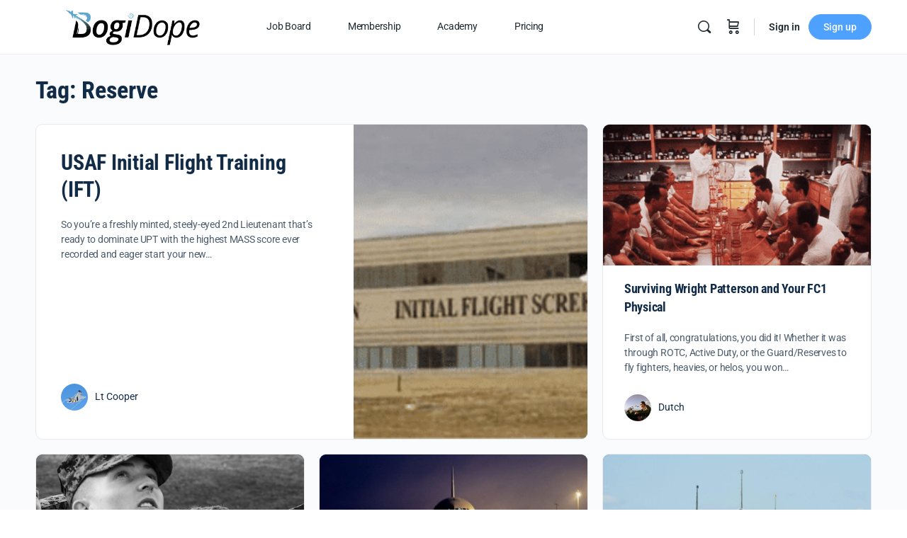

--- FILE ---
content_type: text/html; charset=UTF-8
request_url: https://bogidope.com/tag/reserve/
body_size: 39096
content:
<!doctype html><html lang="en-US" prefix="og: https://ogp.me/ns#"><head><script data-no-optimize="1">var litespeed_docref=sessionStorage.getItem("litespeed_docref");litespeed_docref&&(Object.defineProperty(document,"referrer",{get:function(){return litespeed_docref}}),sessionStorage.removeItem("litespeed_docref"));</script> <meta charset="UTF-8"><meta name="facebook-domain-verification" content="bf8mg229yk868nyph3qdmi0v07tme8" /><link rel="profile" href="http://gmpg.org/xfn/11"> <script type="text/html" id="tmpl-bb-link-preview"><% if ( link_scrapping ) { %>
	<% if ( link_loading ) { %>
		<span class="bb-url-scrapper-loading bb-ajax-loader"><i class="bb-icon-l bb-icon-spinner animate-spin"></i>Loading preview...</span>
	<% } %>
	<% if ( link_success || link_error ) { %>
		<a title="Cancel Preview" href="#" id="bb-close-link-suggestion">Remove Preview</a>
		<div class="bb-link-preview-container">

			<% if ( link_images && link_images.length && link_success && ! link_error && '' !== link_image_index ) { %>
				<div id="bb-url-scrapper-img-holder">
					<div class="bb-link-preview-image">
						<div class="bb-link-preview-image-cover">
							<img src="<%= link_images[link_image_index] %>"/>
						</div>
						<div class="bb-link-preview-icons">
							<%
							if ( link_images.length > 1 ) { %>
								<a data-bp-tooltip-pos="up" data-bp-tooltip="Change image" href="#" class="icon-exchange toolbar-button bp-tooltip" id="icon-exchange"><i class="bb-icon-l bb-icon-exchange"></i></a>
							<% } %>
							<% if ( link_images.length ) { %>
								<a data-bp-tooltip-pos="up" data-bp-tooltip="Remove image" href="#" class="icon-image-slash toolbar-button bp-tooltip" id="bb-link-preview-remove-image"><i class="bb-icon-l bb-icon-image-slash"></i></a>
							<% } %>
							<a data-bp-tooltip-pos="up" data-bp-tooltip="Confirm" class="toolbar-button bp-tooltip" href="#" id="bb-link-preview-select-image">
								<i class="bb-icon-check bb-icon-l"></i>
							</a>
						</div>
					</div>
					<% if ( link_images.length > 1 ) { %>
						<div class="bb-url-thumb-nav">
							<button type="button" id="bb-url-prevPicButton"><span class="bb-icon-l bb-icon-angle-left"></span></button>
							<button type="button" id="bb-url-nextPicButton"><span class="bb-icon-l bb-icon-angle-right"></span></button>
							<div id="bb-url-scrapper-img-count">
								Image <%= link_image_index + 1 %>&nbsp;of&nbsp;<%= link_images.length %>
							</div>
						</div>
					<% } %>
				</div>
			<% } %>

			<% if ( link_success && ! link_error && link_url ) { %>
				<div class="bb-link-preview-info">
					<% var a = document.createElement('a');
						a.href = link_url;
						var hostname = a.hostname;
						var domainName = hostname.replace('www.', '' );
					%>

					<% if ( 'undefined' !== typeof link_title && link_title.trim() && link_description ) { %>
						<p class="bb-link-preview-link-name"><%= domainName %></p>
					<% } %>

					<% if ( link_success && ! link_error ) { %>
						<p class="bb-link-preview-title"><%= link_title %></p>
					<% } %>

					<% if ( link_success && ! link_error ) { %>
						<div class="bb-link-preview-excerpt"><p><%= link_description %></p></div>
					<% } %>
				</div>
			<% } %>
			<% if ( link_error && ! link_success ) { %>
				<div id="bb-url-error" class="bb-url-error"><%= link_error_msg %></div>
			<% } %>
		</div>
	<% } %>
<% } %></script> <script type="text/html" id="tmpl-profile-card-popup"><div id="profile-card" class="bb-profile-card bb-popup-card" data-bp-item-id="" data-bp-item-component="members">

		<div class="skeleton-card">
			<div class="skeleton-card-body">
				<div class="skeleton-card-avatar bb-loading-bg"></div>
				<div class="skeleton-card-entity">
					<div class="skeleton-card-type bb-loading-bg"></div>
					<div class="skeleton-card-heading bb-loading-bg"></div>
					<div class="skeleton-card-meta bb-loading-bg"></div>
				</div>
			</div>
						<div class="skeleton-card-footer skeleton-footer-plain">
				<div class="skeleton-card-button bb-loading-bg"></div>
				<div class="skeleton-card-button bb-loading-bg"></div>
				<div class="skeleton-card-button bb-loading-bg"></div>
			</div>
		</div>

		<div class="bb-card-content">
			<div class="bb-card-body">
				<div class="bb-card-avatar">
					<span class="card-profile-status"></span>
					<img src="" alt="">
				</div>
				<div class="bb-card-entity">
					<div class="bb-card-profile-type"></div>
					<h4 class="bb-card-heading"></h4>
					<div class="bb-card-meta">
						<span class="card-meta-item card-meta-joined">Joined <span></span></span>
						<span class="card-meta-item card-meta-last-active"></span>
													<span class="card-meta-item card-meta-followers"></span>
												</div>
				</div>
			</div>
			<div class="bb-card-footer">
								<div class="bb-card-action bb-card-action-outline">
					<a href="" class="card-button card-button-profile">View Profile</a>
				</div>
			</div>
		</div>

	</div></script> <script type="text/html" id="tmpl-group-card-popup"><div id="group-card" class="bb-group-card bb-popup-card" data-bp-item-id="" data-bp-item-component="groups">

		<div class="skeleton-card">
			<div class="skeleton-card-body">
				<div class="skeleton-card-avatar bb-loading-bg"></div>
				<div class="skeleton-card-entity">
					<div class="skeleton-card-heading bb-loading-bg"></div>
					<div class="skeleton-card-meta bb-loading-bg"></div>
				</div>
			</div>
						<div class="skeleton-card-footer skeleton-footer-plain">
				<div class="skeleton-card-button bb-loading-bg"></div>
				<div class="skeleton-card-button bb-loading-bg"></div>
			</div>
		</div>

		<div class="bb-card-content">
			<div class="bb-card-body">
				<div class="bb-card-avatar">
					<img src="" alt="">
				</div>
				<div class="bb-card-entity">
					<h4 class="bb-card-heading"></h4>
					<div class="bb-card-meta">
						<span class="card-meta-item card-meta-status"></span>
						<span class="card-meta-item card-meta-type"></span>
						<span class="card-meta-item card-meta-last-active"></span>
					</div>
					<div class="card-group-members">
						<span class="bs-group-members"></span>
					</div>
				</div>
			</div>
			<div class="bb-card-footer">
								<div class="bb-card-action bb-card-action-outline">
					<a href="" class="card-button card-button-group">View Group</a>
				</div>
			</div>
		</div>

	</div></script> <title>Reserve Archives | BogiDope</title><meta name="robots" content="index, follow, max-snippet:-1, max-video-preview:-1, max-image-preview:large"/><link rel="canonical" href="https://bogidope.com/tag/reserve/" /><meta property="og:locale" content="en_US" /><meta property="og:type" content="article" /><meta property="og:title" content="Reserve Archives | BogiDope" /><meta property="og:url" content="https://bogidope.com/tag/reserve/" /><meta property="og:site_name" content="BogiDope" /><meta property="article:publisher" content="https://www.facebook.com/BogiDope1/" /><meta name="twitter:card" content="summary_large_image" /><meta name="twitter:title" content="Reserve Archives | BogiDope" /><meta name="twitter:label1" content="Posts" /><meta name="twitter:data1" content="9" /> <script type="application/ld+json" class="rank-math-schema">{"@context":"https://schema.org","@graph":[{"@type":"EmploymentAgency","@id":"https://bogidope.com/#organization","name":"Bogidope","url":"https://bogidope.com","sameAs":["https://www.facebook.com/BogiDope1/"],"logo":{"@type":"ImageObject","@id":"https://bogidope.com/#logo","url":"http://dev932.bogidope.com/wp-content/uploads/2020/08/cropped-BogiDope-Logo-CMYK-e1604637237776.png","contentUrl":"http://dev932.bogidope.com/wp-content/uploads/2020/08/cropped-BogiDope-Logo-CMYK-e1604637237776.png","caption":"Bogidope","inLanguage":"en-US"},"openingHours":["Monday,Tuesday,Wednesday,Thursday,Friday,Saturday,Sunday 09:00-17:00"],"image":{"@id":"https://bogidope.com/#logo"}},{"@type":"WebSite","@id":"https://bogidope.com/#website","url":"https://bogidope.com","name":"Bogidope","publisher":{"@id":"https://bogidope.com/#organization"},"inLanguage":"en-US"},{"@type":"CollectionPage","@id":"https://bogidope.com/tag/reserve/#webpage","url":"https://bogidope.com/tag/reserve/","name":"Reserve Archives | BogiDope","isPartOf":{"@id":"https://bogidope.com/#website"},"inLanguage":"en-US"}]}</script> <link rel='dns-prefetch' href='//www.googletagmanager.com' /><link rel='dns-prefetch' href='//cdn.onesignal.com' /><link rel='dns-prefetch' href='//code.jquery.com' /><link rel='dns-prefetch' href='//pagead2.googlesyndication.com' /><link rel="alternate" type="application/rss+xml" title="BogiDope &raquo; Feed" href="https://bogidope.com/feed/" /><link rel="alternate" type="application/rss+xml" title="BogiDope &raquo; Comments Feed" href="https://bogidope.com/comments/feed/" /><link rel="alternate" type="application/rss+xml" title="BogiDope &raquo; Reserve Tag Feed" href="https://bogidope.com/tag/reserve/feed/" /> <script type="litespeed/javascript">window._wpemojiSettings={"baseUrl":"https:\/\/s.w.org\/images\/core\/emoji\/16.0.1\/72x72\/","ext":".png","svgUrl":"https:\/\/s.w.org\/images\/core\/emoji\/16.0.1\/svg\/","svgExt":".svg","source":{"concatemoji":"https:\/\/bogidope.com\/wp-includes\/js\/wp-emoji-release.min.js?ver=6.8.3"}};
/*! This file is auto-generated */
!function(s,n){var o,i,e;function c(e){try{var t={supportTests:e,timestamp:(new Date).valueOf()};sessionStorage.setItem(o,JSON.stringify(t))}catch(e){}}function p(e,t,n){e.clearRect(0,0,e.canvas.width,e.canvas.height),e.fillText(t,0,0);var t=new Uint32Array(e.getImageData(0,0,e.canvas.width,e.canvas.height).data),a=(e.clearRect(0,0,e.canvas.width,e.canvas.height),e.fillText(n,0,0),new Uint32Array(e.getImageData(0,0,e.canvas.width,e.canvas.height).data));return t.every(function(e,t){return e===a[t]})}function u(e,t){e.clearRect(0,0,e.canvas.width,e.canvas.height),e.fillText(t,0,0);for(var n=e.getImageData(16,16,1,1),a=0;a<n.data.length;a++)if(0!==n.data[a])return!1;return!0}function f(e,t,n,a){switch(t){case"flag":return n(e,"\ud83c\udff3\ufe0f\u200d\u26a7\ufe0f","\ud83c\udff3\ufe0f\u200b\u26a7\ufe0f")?!1:!n(e,"\ud83c\udde8\ud83c\uddf6","\ud83c\udde8\u200b\ud83c\uddf6")&&!n(e,"\ud83c\udff4\udb40\udc67\udb40\udc62\udb40\udc65\udb40\udc6e\udb40\udc67\udb40\udc7f","\ud83c\udff4\u200b\udb40\udc67\u200b\udb40\udc62\u200b\udb40\udc65\u200b\udb40\udc6e\u200b\udb40\udc67\u200b\udb40\udc7f");case"emoji":return!a(e,"\ud83e\udedf")}return!1}function g(e,t,n,a){var r="undefined"!=typeof WorkerGlobalScope&&self instanceof WorkerGlobalScope?new OffscreenCanvas(300,150):s.createElement("canvas"),o=r.getContext("2d",{willReadFrequently:!0}),i=(o.textBaseline="top",o.font="600 32px Arial",{});return e.forEach(function(e){i[e]=t(o,e,n,a)}),i}function t(e){var t=s.createElement("script");t.src=e,t.defer=!0,s.head.appendChild(t)}"undefined"!=typeof Promise&&(o="wpEmojiSettingsSupports",i=["flag","emoji"],n.supports={everything:!0,everythingExceptFlag:!0},e=new Promise(function(e){s.addEventListener("DOMContentLiteSpeedLoaded",e,{once:!0})}),new Promise(function(t){var n=function(){try{var e=JSON.parse(sessionStorage.getItem(o));if("object"==typeof e&&"number"==typeof e.timestamp&&(new Date).valueOf()<e.timestamp+604800&&"object"==typeof e.supportTests)return e.supportTests}catch(e){}return null}();if(!n){if("undefined"!=typeof Worker&&"undefined"!=typeof OffscreenCanvas&&"undefined"!=typeof URL&&URL.createObjectURL&&"undefined"!=typeof Blob)try{var e="postMessage("+g.toString()+"("+[JSON.stringify(i),f.toString(),p.toString(),u.toString()].join(",")+"));",a=new Blob([e],{type:"text/javascript"}),r=new Worker(URL.createObjectURL(a),{name:"wpTestEmojiSupports"});return void(r.onmessage=function(e){c(n=e.data),r.terminate(),t(n)})}catch(e){}c(n=g(i,f,p,u))}t(n)}).then(function(e){for(var t in e)n.supports[t]=e[t],n.supports.everything=n.supports.everything&&n.supports[t],"flag"!==t&&(n.supports.everythingExceptFlag=n.supports.everythingExceptFlag&&n.supports[t]);n.supports.everythingExceptFlag=n.supports.everythingExceptFlag&&!n.supports.flag,n.DOMReady=!1,n.readyCallback=function(){n.DOMReady=!0}}).then(function(){return e}).then(function(){var e;n.supports.everything||(n.readyCallback(),(e=n.source||{}).concatemoji?t(e.concatemoji):e.wpemoji&&e.twemoji&&(t(e.twemoji),t(e.wpemoji)))}))}((window,document),window._wpemojiSettings)</script> <link id="woocommerce-notification-fonts" rel="preload" href="https://bogidope.com/wp-content/plugins/woocommerce-notification/fonts/icons-close.woff2" as="font" crossorigin><link data-optimized="2" rel="stylesheet" href="https://bogidope.com/wp-content/litespeed/css/08c5fdfa038f8c50988ee98bd8048229.css?ver=d83b2" /> <script type="litespeed/javascript">window._bbssoDOMReady=function(callback){if(document.readyState==="complete"||document.readyState==="interactive"){callback()}else{document.addEventListener("DOMContentLiteSpeedLoaded",callback)}}</script><script type="litespeed/javascript" data-src="https://bogidope.com/wp-includes/js/jquery/jquery.min.js?ver=3.7.1" id="jquery-core-js"></script> <script id="wfco-utm-tracking-js-extra" type="litespeed/javascript">var wffnUtm={"utc_offset":"-300","site_url":"https:\/\/bogidope.com","genericParamEvents":"{\"user_roles\":\"guest\",\"plugin\":\"Funnel Builder\"}","cookieKeys":["flt","timezone","is_mobile","browser","fbclid","gclid","referrer","fl_url","utm_source","utm_medium","utm_campaign","utm_term","utm_content"],"excludeDomain":["paypal.com","klarna.com","quickpay.net"]}</script> <script id="bb-twemoji-js-extra" type="litespeed/javascript">var bbemojiSettings={"baseUrl":"https:\/\/s.w.org\/images\/core\/emoji\/14.0.0\/72x72\/","ext":".png","svgUrl":"https:\/\/s.w.org\/images\/core\/emoji\/14.0.0\/svg\/","svgExt":".svg"}</script> <script id="bb-reaction-js-extra" type="litespeed/javascript">var bbReactionVars={"ajax_url":"https:\/\/bogidope.com\/wp-admin\/admin-ajax.php"}</script> <script id="bp-media-dropzone-js-extra" type="litespeed/javascript">var bp_media_dropzone={"dictDefaultMessage":"Drop files here to upload","dictFallbackMessage":"Your browser does not support drag'n'drop file uploads.","dictFallbackText":"Please use the fallback form below to upload your files like in the olden days.","dictFileTooBig":"Sorry, file size is too big ({{filesize}} MB). Max file size limit: {{maxFilesize}} MB.","dictInvalidFileType":"You can't upload files of this type.","dictResponseError":"Server responded with {{statusCode}} code.","dictCancelUpload":"Cancel upload","dictUploadCanceled":"Upload canceled.","dictCancelUploadConfirmation":"Are you sure you want to cancel this upload?","dictRemoveFile":"Remove file","dictMaxFilesExceeded":"You cannot upload more than 10 files at a time."}</script> <!--[if lt IE 8]> <script src="https://bogidope.com/wp-includes/js/json2.min.js?ver=2015-05-03" id="json2-js"></script> <![endif]--> <script id="bb-tutorlms-admin-js-extra" type="litespeed/javascript">var bbTutorLMSVars={"ajax_url":"https:\/\/bogidope.com\/wp-admin\/admin-ajax.php","select_course_placeholder":"Start typing a course name to associate with this group."}</script> <script id="woocommerce-js-extra" type="litespeed/javascript">var woocommerce_params={"ajax_url":"\/wp-admin\/admin-ajax.php","wc_ajax_url":"\/?wc-ajax=%%endpoint%%","i18n_password_show":"Show password","i18n_password_hide":"Hide password"}</script> <script id="solid-affiliate-visits-js-js-extra" type="litespeed/javascript">var sld_affiliate_js_variables={"ajaxurl":"https:\/\/bogidope.com\/wp-admin\/admin-ajax.php","affiliate_param":"bd","visit_cookie_key":"solid_visit_id","visit_cookie_expiration_in_days":"30","landing_pages":{"is_landing_pages_enabled":!0,"is_home_page_a_landing_page":!1}}</script> <script id="solid-affiliate-shared-js-js-extra" type="litespeed/javascript">var sld_affiliate_js_variables={"ajaxurl":"https:\/\/bogidope.com\/wp-admin\/admin-ajax.php","affiliate_param":"bd","visit_cookie_key":"solid_visit_id","visit_cookie_expiration_in_days":"30","landing_pages":{"is_landing_pages_enabled":!0,"is_home_page_a_landing_page":!1}}</script> 
 <script type="litespeed/javascript" data-src="https://www.googletagmanager.com/gtag/js?id=GT-P3M3BL" id="google_gtagjs-js"></script> <script id="google_gtagjs-js-after" type="litespeed/javascript">window.dataLayer=window.dataLayer||[];function gtag(){dataLayer.push(arguments)}
gtag("set","linker",{"domains":["bogidope.com"]});gtag("js",new Date());gtag("set","developer_id.dZTNiMT",!0);gtag("config","GT-P3M3BL")</script> <link rel="https://api.w.org/" href="https://bogidope.com/wp-json/" /><link rel="alternate" title="JSON" type="application/json" href="https://bogidope.com/wp-json/wp/v2/tags/12" /><link rel="EditURI" type="application/rsd+xml" title="RSD" href="https://bogidope.com/xmlrpc.php?rsd" /> <script type="litespeed/javascript">var ajaxurl='https://bogidope.com/wp-admin/admin-ajax.php'</script> <meta name="generator" content="Site Kit by Google 1.168.0" /><meta name="generator" content="Redux 4.4.11" /><meta name="viewport" content="width=device-width, initial-scale=1.0, maximum-scale=3.0, user-scalable=1" />	<noscript><style>.woocommerce-product-gallery{ opacity: 1 !important; }</style></noscript><meta name="google-adsense-platform-account" content="ca-host-pub-2644536267352236"><meta name="google-adsense-platform-domain" content="sitekit.withgoogle.com"><meta name="generator" content="Elementor 3.33.4; features: additional_custom_breakpoints; settings: css_print_method-external, google_font-enabled, font_display-swap"> <script type="litespeed/javascript">!function(t,e){var o,n,p,r;e.__SV||(window.posthog=e,e._i=[],e.init=function(i,s,a){function g(t,e){var o=e.split(".");2==o.length&&(t=t[o[0]],e=o[1]),t[e]=function(){t.push([e].concat(Array.prototype.slice.call(arguments,0)))}}(p=t.createElement("script")).type="text/javascript",p.crossOrigin="anonymous",p.async=!0,p.src=s.api_host.replace(".i.posthog.com","-assets.i.posthog.com")+"/static/array.js",(r=t.getElementsByTagName("script")[0]).parentNode.insertBefore(p,r);var u=e;for(void 0!==a?u=e[a]=[]:a="posthog",u.people=u.people||[],u.toString=function(t){var e="posthog";return"posthog"!==a&&(e+="."+a),t||(e+=" (stub)"),e},u.people.toString=function(){return u.toString(1)+".people (stub)"},o="init capture register register_once register_for_session unregister unregister_for_session getFeatureFlag getFeatureFlagPayload isFeatureEnabled reloadFeatureFlags updateEarlyAccessFeatureEnrollment getEarlyAccessFeatures on onFeatureFlags onSessionId getSurveys getActiveMatchingSurveys renderSurvey canRenderSurvey getNextSurveyStep identify setPersonProperties group resetGroups setPersonPropertiesForFlags resetPersonPropertiesForFlags setGroupPropertiesForFlags resetGroupPropertiesForFlags reset get_distinct_id getGroups get_session_id get_session_replay_url alias set_config startSessionRecording stopSessionRecording sessionRecordingStarted captureException loadToolbar get_property getSessionProperty createPersonProfile opt_in_capturing opt_out_capturing has_opted_in_capturing has_opted_out_capturing clear_opt_in_out_capturing debug".split(" "),n=0;n<o.length;n++)g(u,o[n]);e._i.push([i,s,a])},e.__SV=1)}(document,window.posthog||[]);posthog.init('phc_Mr1ygl00Gecqj3SlBmt5K1vFesmer0dtCOlmB9SmjtV',{api_host:'https://us.i.posthog.com',defaults:'2025-05-24'})</script><script id="google_gtagjs" type="litespeed/javascript" data-src="https://www.googletagmanager.com/gtag/js?id=G-Y66VFMSM7M"></script> <script id="google_gtagjs-inline" type="litespeed/javascript">window.dataLayer=window.dataLayer||[];function gtag(){dataLayer.push(arguments)}gtag('js',new Date());gtag('config','G-Y66VFMSM7M',{})</script>  <script type="litespeed/javascript" data-src="https://pagead2.googlesyndication.com/pagead/js/adsbygoogle.js?client=ca-pub-9569602348996906&amp;host=ca-host-pub-2644536267352236" crossorigin="anonymous"></script> <link rel="modulepreload" href="https://bogidope.com/wp-content/plugins/advanced-coupons-for-woocommerce-free/dist/common/NoticesPlugin.4b31c3cc.js"  /><link rel="modulepreload" href="https://bogidope.com/wp-content/plugins/advanced-coupons-for-woocommerce/dist/common/NoticesPlugin.cbb0e416.js"  /><link rel="modulepreload" href="https://bogidope.com/wp-content/plugins/advanced-coupons-for-woocommerce-free/dist/common/NoticesPlugin.4b31c3cc.js"  /><link rel="modulepreload" href="https://bogidope.com/wp-content/plugins/advanced-coupons-for-woocommerce/dist/common/NoticesPlugin.cbb0e416.js"  /><link rel="icon" href="https://bogidope.com/wp-content/uploads/2022/09/cropped-BogiDope-LogoMark-CMYK-1-e1663011981390-32x32.png" sizes="32x32" /><link rel="icon" href="https://bogidope.com/wp-content/uploads/2022/09/cropped-BogiDope-LogoMark-CMYK-1-e1663011981390-192x192.png" sizes="192x192" /><link rel="apple-touch-icon" href="https://bogidope.com/wp-content/uploads/2022/09/cropped-BogiDope-LogoMark-CMYK-1-e1663011981390-180x180.png" /><meta name="msapplication-TileImage" content="https://bogidope.com/wp-content/uploads/2022/09/cropped-BogiDope-LogoMark-CMYK-1-e1663011981390-270x270.png" /></head><body class="bp-nouveau archive tag tag-reserve tag-12 wp-theme-buddyboss-theme wp-child-theme-buddyboss-theme-child theme-buddyboss-theme bbbd-submit-job mec-theme-buddyboss-theme woocommerce-no-js bb-reactions-mode buddyboss-theme bb-template-v2 buddypanel-logo-off bb-custom-typo  header-style-1  menu-style-standard sticky-header buddyboss-child bp-search elementor-default elementor-kit-3140 no-js learndash-theme"><div id="page" class="site"><header id="masthead" class="site-header site-header--bb"><div class="container site-header-container flex default-header">
<a href="#" class="bb-toggle-panel">
<i class="bb-icon-l bb-icon-sidebar"></i>
<span class="screen-reader-text">Toggle Side Panel</span>
</a><div id="site-logo" class="site-branding buddypanel_logo_display_off"><div class="site-title">
<a href="https://bogidope.com/" rel="home" aria-label="Go to BogiDope homepage">
<img data-lazyloaded="1" src="[data-uri]" fetchpriority="high" width="1313" height="376" data-src="https://bogidope.com/wp-content/uploads/2022/05/BogiDope-Logo-CMYK-5-e1651785137680.png" class="bb-logo" alt="BogiDope" decoding="async" data-srcset="https://bogidope.com/wp-content/uploads/2022/05/BogiDope-Logo-CMYK-5-e1651785137680.png 1313w, https://bogidope.com/wp-content/uploads/2022/05/BogiDope-Logo-CMYK-5-e1651785137680-600x172.png 600w, https://bogidope.com/wp-content/uploads/2022/05/BogiDope-Logo-CMYK-5-e1651785137680-300x86.png 300w, https://bogidope.com/wp-content/uploads/2022/05/BogiDope-Logo-CMYK-5-e1651785137680-1024x293.png 1024w, https://bogidope.com/wp-content/uploads/2022/05/BogiDope-Logo-CMYK-5-e1651785137680-768x220.png 768w, https://bogidope.com/wp-content/uploads/2022/05/BogiDope-Logo-CMYK-5-e1651785137680-624x179.png 624w, https://bogidope.com/wp-content/uploads/2022/05/BogiDope-Logo-CMYK-5-e1651785137680-50x14.png 50w, https://bogidope.com/wp-content/uploads/2022/05/BogiDope-Logo-CMYK-5-e1651785137680-100x29.png 100w" data-sizes="(max-width: 1313px) 100vw, 1313px" /><img data-lazyloaded="1" src="[data-uri]" width="1313" height="382" data-src="https://bogidope.com/wp-content/uploads/2022/03/BogiDope-Logo-White-1-e1646508893800.png" class="bb-logo bb-logo-dark" alt="BogiDope" decoding="async" data-srcset="https://bogidope.com/wp-content/uploads/2022/03/BogiDope-Logo-White-1-e1646508893800.png 1313w, https://bogidope.com/wp-content/uploads/2022/03/BogiDope-Logo-White-1-e1646508893800-600x175.png 600w, https://bogidope.com/wp-content/uploads/2022/03/BogiDope-Logo-White-1-e1646508893800-300x87.png 300w, https://bogidope.com/wp-content/uploads/2022/03/BogiDope-Logo-White-1-e1646508893800-1024x298.png 1024w, https://bogidope.com/wp-content/uploads/2022/03/BogiDope-Logo-White-1-e1646508893800-768x223.png 768w, https://bogidope.com/wp-content/uploads/2022/03/BogiDope-Logo-White-1-e1646508893800-624x182.png 624w, https://bogidope.com/wp-content/uploads/2022/03/BogiDope-Logo-White-1-e1646508893800-50x15.png 50w, https://bogidope.com/wp-content/uploads/2022/03/BogiDope-Logo-White-1-e1646508893800-100x29.png 100w" data-sizes="(max-width: 1313px) 100vw, 1313px" />		</a></div></div><nav id="site-navigation" class="main-navigation" data-menu-space="120"><div id="primary-navbar"><ul id="primary-menu" class="primary-menu bb-primary-overflow"><li id="menu-item-285840" class="menu-item menu-item-type-custom menu-item-object-custom menu-item-has-children menu-item-285840 no-icon"><a href="#"><span>Job Board</span></a><div class='wrapper ab-submenu'><ul class='bb-sub-menu'><li id="menu-item-226078" class="menu-item menu-item-type-custom menu-item-object-custom menu-item-226078 no-icon"><a href="https://bogidope.com/military/"><span>Military Jobs</span></a></li><li id="menu-item-348122" class="menu-item menu-item-type-custom menu-item-object-custom menu-item-348122 no-icon"><a href="https://bogidope.com/civilian"><span>Civilian Jobs</span></a></li><li id="menu-item-178272" class="menu-item menu-item-type-post_type menu-item-object-page menu-item-178272 no-icon"><a href="https://bogidope.com/submit-a-job-listing/"><span>Submit a Job</span></a></li><li id="menu-item-179311" class="menu-item menu-item-type-post_type menu-item-object-page menu-item-179311 no-icon"><a href="https://bogidope.com/employer-dashboard/"><span>Employer Dashboard</span></a></li><li id="menu-item-17310" class="menu-item menu-item-type-custom menu-item-object-custom menu-item-17310 no-icon"><a href="https://app.milrecruiter.com/Squadrons"><span>Squadron Map</span></a></li><li id="menu-item-17317" class="menu-item menu-item-type-custom menu-item-object-custom menu-item-17317 no-icon"><a href="https://app.milrecruiter.com/Auth/Register"><span>Apply</span></a></li></ul></div></li><li id="menu-item-17312" class="menu-item menu-item-type-custom menu-item-object-custom menu-item-has-children menu-item-17312 no-icon"><a href="#"><span>Membership</span></a><div class='wrapper ab-submenu'><ul class='bb-sub-menu'><li id="menu-item-317522" class="menu-item menu-item-type-post_type menu-item-object-page menu-item-317522 no-icon"><a href="https://bogidope.com/news-feed/"><span>Activity Feed</span></a></li><li id="menu-item-317523" class="menu-item menu-item-type-post_type menu-item-object-page menu-item-317523 no-icon"><a href="https://bogidope.com/forums/"><span>Forums</span></a></li><li id="menu-item-378798" class="menu-item menu-item-type-custom menu-item-object-custom menu-item-378798 no-icon"><a href="/podcast"><span>Podcast</span></a></li><li id="menu-item-226115" class="menu-item menu-item-type-post_type menu-item-object-page current_page_parent menu-item-226115 no-icon"><a href="https://bogidope.com/articles/"><span>Articles</span></a></li><li id="menu-item-27565" class="menu-item menu-item-type-post_type menu-item-object-page menu-item-has-children menu-item-27565 no-icon"><a href="https://bogidope.com/compare/"><span>Coaching</span></a><div class='wrapper ab-submenu'><ul class='bb-sub-menu'><li id="menu-item-32046" class="menu-item menu-item-type-post_type menu-item-object-page menu-item-32046 no-icon"><a href="https://bogidope.com/schedule/"><span>Schedule 1-on-1</span></a></li></ul></div></li><li id="menu-item-317524" class="menu-item menu-item-type-post_type menu-item-object-page menu-item-317524 no-icon"><a href="https://bogidope.com/groups/"><span>Groups</span></a></li><li id="menu-item-317525" class="menu-item menu-item-type-post_type menu-item-object-page menu-item-317525 no-icon"><a href="https://bogidope.com/members/"><span>Members Directory</span></a></li></ul></div></li><li id="menu-item-346600" class="menu-item menu-item-type-custom menu-item-object-custom menu-item-has-children menu-item-346600 no-icon"><a href="/career-dashboard/"><span>Academy</span></a><div class='wrapper ab-submenu'><ul class='bb-sub-menu'><li id="menu-item-346544" class="menu-item menu-item-type-custom menu-item-object-custom menu-item-346544 no-icon"><a href="/career-dashboard/"><span>Pilot Pathway</span></a></li><li id="menu-item-346604" class="menu-item menu-item-type-post_type menu-item-object-page menu-item-has-children menu-item-346604 no-icon"><a href="https://bogidope.com/compare/"><span>Coaching</span></a><div class='wrapper ab-submenu'><ul class='bb-sub-menu'><li id="menu-item-346603" class="menu-item menu-item-type-post_type menu-item-object-page menu-item-346603 no-icon"><a href="https://bogidope.com/schedule/"><span>Schedule 1-on-1</span></a></li></ul></div></li><li id="menu-item-346863" class="menu-item menu-item-type-custom menu-item-object-custom menu-item-346863 no-icon"><a href="/courses"><span>Courses</span></a></li><li id="menu-item-327783" class="menu-item menu-item-type-custom menu-item-object-custom menu-item-327783 no-icon"><a href="https://bogidope.com/add-new-log-trip-report/"><span>Interview Debriefs</span></a></li><li id="menu-item-346602" class="menu-item menu-item-type-custom menu-item-object-custom menu-item-346602 no-icon"><a href="/application-archive/"><span>Application Archive</span></a></li><li id="menu-item-346601" class="menu-item menu-item-type-custom menu-item-object-custom menu-item-346601 no-icon"><a href="https://milrecruiter.com/analytics/"><span>UPT Analytics Tool</span></a></li></ul></div></li><li id="menu-item-322770" class="menu-item menu-item-type-custom menu-item-object-custom menu-item-has-children menu-item-322770 no-icon"><a href="/pricing/"><span>Pricing</span></a><div class='wrapper ab-submenu'><ul class='bb-sub-menu'><li id="menu-item-374402" class="menu-item menu-item-type-custom menu-item-object-custom menu-item-374402 no-icon"><a href="/pricing/"><span>Memberships</span></a></li><li id="menu-item-399185" class="menu-item menu-item-type-custom menu-item-object-custom menu-item-399185 no-icon"><a href="https://bogidope.com/bootcamp"><span>Bootcamp</span></a></li><li id="menu-item-346715" class="menu-item menu-item-type-post_type menu-item-object-page menu-item-has-children menu-item-346715 no-icon"><a href="https://bogidope.com/compare/"><span>1-on-1 Coaching</span></a><div class='wrapper ab-submenu'><ul class='bb-sub-menu'><li id="menu-item-374377" class="menu-item menu-item-type-post_type menu-item-object-page menu-item-374377 no-icon"><a href="https://bogidope.com/schedule/"><span>Schedule 1-on-1</span></a></li></ul></div></li><li id="menu-item-399186" class="menu-item menu-item-type-custom menu-item-object-custom menu-item-399186 no-icon"><a href="https://bogidope.com/milrecruiter"><span>MilRecruiter Pro</span></a></li></ul></div></li></ul><div id="navbar-collapse">
<a class="more-button" href="#">
<i class="bb-icon-f bb-icon-ellipsis-h"></i>
<span class="screen-reader-text">More options</span>
</a><div class="sub-menu"><div class="wrapper"><ul id="navbar-extend" class="sub-menu-inner"></ul></div></div></div></div></nav><div id="header-aside" class="header-aside"><div class="header-aside-inner" style="width:100%; justify-content: space-between;">
<a href="#" class="header-search-link" data-balloon-pos="down"
data-balloon="Search"><i class="bb-icon-search"></i></a><div class="notification-wrap header-cart-link-wrap cart-wrap menu-item-has-children">
<a href="https://bogidope.com/cart/" class="header-cart-link notification-link" data-e-disable-page-transition="true" aria-label="Cart">
<span data-balloon-pos="down" data-balloon="Cart">
<i class="bb-icon-l bb-icon-shopping-cart"></i>
</span>
</a><section class="notification-dropdown"><header class="notification-header"><h2 class="title">Shopping Cart</h2></header><div class="header-mini-cart"><p class="woocommerce-mini-cart__empty-message">No products in the cart.</p></div></section></div>						<span class="search-separator bb-separator"></span><div class="bb-header-buttons">
<a href="https://bogidope.com/wp-login.php" class="button small outline signin-button link">
Sign in				</a><a href="/pricing" class="button small singup">
Sign up					</a></div></div></div></div><div class="bb-mobile-header-wrapper bb-single-icon"><div class="bb-mobile-header flex align-items-center"><div class="bb-left-panel-icon-wrap">
<a href="#" class="push-left bb-left-panel-mobile" aria-label="Open Menu"><i class="bb-icon-l bb-icon-bars"></i></a></div><div class="flex-1 mobile-logo-wrapper"><div class="site-title"><a href="https://bogidope.com/" rel="home">
<img data-lazyloaded="1" src="[data-uri]" width="1282" height="361" data-src="https://bogidope.com/wp-content/uploads/2022/02/BogiDope-Logo.png" class="bb-mobile-logo" alt="" decoding="async" data-srcset="https://bogidope.com/wp-content/uploads/2022/02/BogiDope-Logo.png 1282w, https://bogidope.com/wp-content/uploads/2022/02/BogiDope-Logo-600x169.png 600w, https://bogidope.com/wp-content/uploads/2022/02/BogiDope-Logo-300x84.png 300w, https://bogidope.com/wp-content/uploads/2022/02/BogiDope-Logo-1024x288.png 1024w, https://bogidope.com/wp-content/uploads/2022/02/BogiDope-Logo-768x216.png 768w, https://bogidope.com/wp-content/uploads/2022/02/BogiDope-Logo-624x176.png 624w, https://bogidope.com/wp-content/uploads/2022/02/BogiDope-Logo-50x14.png 50w, https://bogidope.com/wp-content/uploads/2022/02/BogiDope-Logo-100x28.png 100w" data-sizes="(max-width: 1282px) 100vw, 1282px" /><img data-lazyloaded="1" src="[data-uri]" loading="lazy" width="1313" height="382" data-src="https://bogidope.com/wp-content/uploads/2022/03/BogiDope-Logo-White-1-e1646508893800.png" class="bb-mobile-logo bb-mobile-logo-dark" alt="" decoding="async" data-srcset="https://bogidope.com/wp-content/uploads/2022/03/BogiDope-Logo-White-1-e1646508893800.png 1313w, https://bogidope.com/wp-content/uploads/2022/03/BogiDope-Logo-White-1-e1646508893800-600x175.png 600w, https://bogidope.com/wp-content/uploads/2022/03/BogiDope-Logo-White-1-e1646508893800-300x87.png 300w, https://bogidope.com/wp-content/uploads/2022/03/BogiDope-Logo-White-1-e1646508893800-1024x298.png 1024w, https://bogidope.com/wp-content/uploads/2022/03/BogiDope-Logo-White-1-e1646508893800-768x223.png 768w, https://bogidope.com/wp-content/uploads/2022/03/BogiDope-Logo-White-1-e1646508893800-624x182.png 624w, https://bogidope.com/wp-content/uploads/2022/03/BogiDope-Logo-White-1-e1646508893800-50x15.png 50w, https://bogidope.com/wp-content/uploads/2022/03/BogiDope-Logo-White-1-e1646508893800-100x29.png 100w" data-sizes="(max-width: 1313px) 100vw, 1313px" />				</a></div></div><div class="header-aside">
<a data-balloon-pos="left" data-balloon="Search" aria-label="Search" href="#" class="push-right header-search-link"><i class="bb-icon-l bb-icon-search"></i></a></div></div><div class="header-search-wrap"><div class="container"><form role="search" method="get" class="search-form" action="https://bogidope.com/">
<label>
<span class="screen-reader-text">Search for:</span>
<input type="search" class="search-field-top" placeholder="Search" value="" name="s" />
</label></form>
<a data-balloon-pos="left" data-balloon="Close" href="#" class="close-search"><i class="bb-icon-l bb-icon-times"></i></a></div></div></div><div class="bb-mobile-panel-wrapper left light closed"><div class="bb-mobile-panel-inner"><div class="bb-mobile-panel-header"><div class="logo-wrap">
<a href="https://bogidope.com/" rel="home">
<img data-lazyloaded="1" src="[data-uri]" width="1282" height="361" data-src="https://bogidope.com/wp-content/uploads/2022/02/BogiDope-Logo.png" class="bb-mobile-logo" alt="" decoding="async" data-srcset="https://bogidope.com/wp-content/uploads/2022/02/BogiDope-Logo.png 1282w, https://bogidope.com/wp-content/uploads/2022/02/BogiDope-Logo-600x169.png 600w, https://bogidope.com/wp-content/uploads/2022/02/BogiDope-Logo-300x84.png 300w, https://bogidope.com/wp-content/uploads/2022/02/BogiDope-Logo-1024x288.png 1024w, https://bogidope.com/wp-content/uploads/2022/02/BogiDope-Logo-768x216.png 768w, https://bogidope.com/wp-content/uploads/2022/02/BogiDope-Logo-624x176.png 624w, https://bogidope.com/wp-content/uploads/2022/02/BogiDope-Logo-50x14.png 50w, https://bogidope.com/wp-content/uploads/2022/02/BogiDope-Logo-100x28.png 100w" data-sizes="(max-width: 1282px) 100vw, 1282px" />					</a></div>
<a href="#" class="bb-close-panel" aria-label="Close Menu"><i class="bb-icon-l bb-icon-times"></i></a></div><nav class="main-navigation" data-menu-space="120"><ul id="menu-titlebar-for-mobile" class="bb-primary-menu mobile-menu buddypanel-menu side-panel-menu"><li id="menu-item-285841" class="menu-item menu-item-type-custom menu-item-object-custom menu-item-has-children menu-item-285841"><a href="https://bogidope.com/military/"><i class="_mi _before bb-icon-l buddyboss bb-icon-search" aria-hidden="true"></i><span>Job Board</span></a><ul class="sub-menu"><li id="menu-item-226079" class="menu-item menu-item-type-custom menu-item-object-custom menu-item-226079"><a href="https://bogidope.com/military/"><i class="_mi _before bb-icon-l buddyboss bb-icon-crosshairs" aria-hidden="true"></i><span>Military Jobs</span></a></li><li id="menu-item-348121" class="menu-item menu-item-type-custom menu-item-object-custom menu-item-348121"><a href="https://bogidope.com/civilian"><i class="_mi _before bb-icon-l buddyboss bb-icon-thumbtack-star" aria-hidden="true"></i><span>Civilian Jobs</span></a></li><li id="menu-item-224008" class="menu-item menu-item-type-post_type menu-item-object-page menu-item-224008"><a href="https://bogidope.com/submit-a-job-listing/"><i class="_mi _before bb-icon-l buddyboss bb-icon-bullhorn" aria-hidden="true"></i><span>Submit a Job</span></a></li><li id="menu-item-224009" class="menu-item menu-item-type-post_type menu-item-object-page menu-item-224009"><a href="https://bogidope.com/employer-dashboard/"><i class="_mi _before bb-icon-l buddyboss bb-icon-thumbs-up" aria-hidden="true"></i><span>Employer Dashboard</span></a></li><li id="menu-item-224012" class="menu-item menu-item-type-custom menu-item-object-custom menu-item-224012"><a href="https://app.milrecruiter.com/Squadrons"><i class="_mi _before bb-icon-l buddyboss bb-icon-globe" aria-hidden="true"></i><span>Squadron Search</span></a></li><li id="menu-item-224020" class="menu-item menu-item-type-custom menu-item-object-custom menu-item-224020"><a href="https://app.milrecruiter.com/Auth/Register"><i class="_mi _before bb-icon-l buddyboss bb-icon-file-attach" aria-hidden="true"></i><span>Apply</span></a></li></ul></li><li id="menu-item-224010" class="menu-item menu-item-type-custom menu-item-object-custom menu-item-has-children menu-item-224010"><a href="#"><i class="_mi _before bb-icon-l buddyboss bb-icon-lock-alt-open" aria-hidden="true"></i><span>Membership</span></a><ul class="sub-menu"><li id="menu-item-316382" class="menu-item menu-item-type-post_type menu-item-object-page menu-item-316382"><a href="https://bogidope.com/news-feed/"><i class="_mi _before bb-icon-l buddyboss bb-icon-activity" aria-hidden="true"></i><span>Activity Feed</span></a></li><li id="menu-item-316380" class="menu-item menu-item-type-post_type menu-item-object-page menu-item-316380"><a href="https://bogidope.com/forums/"><i class="_mi _before bb-icon-l buddyboss bb-icon-comments" aria-hidden="true"></i><span>Forums</span></a></li><li id="menu-item-226107" class="menu-item menu-item-type-post_type menu-item-object-page current_page_parent menu-item-226107"><a href="https://bogidope.com/articles/"><i class="_mi _before bb-icon-l buddyboss bb-icon-book-open" aria-hidden="true"></i><span>Articles</span></a></li><li id="menu-item-224016" class="menu-item menu-item-type-post_type menu-item-object-page menu-item-has-children menu-item-224016"><a href="https://bogidope.com/compare/"><i class="_mi _before bb-icon-l buddyboss bb-icon-user-friends-alt" aria-hidden="true"></i><span>Coaching</span></a><ul class="sub-menu"><li id="menu-item-224018" class="menu-item menu-item-type-post_type menu-item-object-page menu-item-224018"><a href="https://bogidope.com/schedule/"><i class="_mi _before bb-icon-l buddyboss bb-icon-alarm" aria-hidden="true"></i><span>Schedule 1-on-1</span></a></li></ul></li><li id="menu-item-316383" class="menu-item menu-item-type-post_type menu-item-object-page menu-item-316383"><a href="https://bogidope.com/groups/"><i class="_mi _before bb-icon-l buddyboss bb-icon-users" aria-hidden="true"></i><span>Groups</span></a></li></ul></li><li id="menu-item-346704" class="menu-item menu-item-type-custom menu-item-object-custom menu-item-has-children menu-item-346704"><a href="/career-dashboard/"><i class="_mi _before bb-icon-l buddyboss bb-icon-books" aria-hidden="true"></i><span>Academy</span></a><ul class="sub-menu"><li id="menu-item-346541" class="menu-item menu-item-type-custom menu-item-object-custom menu-item-346541"><a href="/career-dashboard/"><i class="_mi _before bb-icon-l buddyboss bb-icon-map" aria-hidden="true"></i><span>Pilot Pathway</span></a></li><li id="menu-item-346706" class="menu-item menu-item-type-post_type menu-item-object-page menu-item-has-children menu-item-346706"><a href="https://bogidope.com/compare/"><i class="_mi _before bb-icon-l buddyboss bb-icon-user-friends-alt" aria-hidden="true"></i><span>Coaching</span></a><ul class="sub-menu"><li id="menu-item-346705" class="menu-item menu-item-type-post_type menu-item-object-page menu-item-346705"><a href="https://bogidope.com/schedule/"><i class="_mi _before bb-icon-l buddyboss bb-icon-alarm" aria-hidden="true"></i><span>Schedule 1-on-1</span></a></li></ul></li><li id="menu-item-346862" class="menu-item menu-item-type-custom menu-item-object-custom menu-item-346862"><a href="/courses"><i class="_mi _before bb-icon-l buddyboss bb-icon-course" aria-hidden="true"></i><span>Courses</span></a></li><li id="menu-item-327782" class="menu-item menu-item-type-custom menu-item-object-custom menu-item-327782"><a href="https://bogidope.com/add-new-log-trip-report/"><i class="_mi _before bb-icon-l buddyboss bb-icon-article" aria-hidden="true"></i><span>Interview Debriefs</span></a></li><li id="menu-item-346709" class="menu-item menu-item-type-custom menu-item-object-custom menu-item-346709"><a href="/application-archive/"><i class="_mi _before bb-icon-l buddyboss bb-icon-lightbulb" aria-hidden="true"></i><span>Application Archive</span></a></li><li id="menu-item-346708" class="menu-item menu-item-type-custom menu-item-object-custom menu-item-346708"><a href="https://milrecruiter.com/analytics/"><i class="_mi _before bb-icon-l buddyboss bb-icon-chart-bar-trending" aria-hidden="true"></i><span>UPT Analytics Tool</span></a></li></ul></li><li id="menu-item-322772" class="menu-item menu-item-type-custom menu-item-object-custom menu-item-has-children menu-item-322772"><a href="/pricing/"><i class="_mi _before bb-icon-l buddyboss bb-icon-shopping-cart" aria-hidden="true"></i><span>Pricing</span></a><ul class="sub-menu"><li id="menu-item-374401" class="menu-item menu-item-type-custom menu-item-object-custom menu-item-374401"><a href="/pricing/"><i class="_mi _before bb-icon-l buddyboss bb-icon-users" aria-hidden="true"></i><span>Memberships</span></a></li><li id="menu-item-399188" class="menu-item menu-item-type-custom menu-item-object-custom menu-item-399188"><a href="https://bogidope.com/bootcamp"><i class="_mi _before bb-icon-l buddyboss bb-icon-trophy" aria-hidden="true"></i><span>Bootcamp</span></a></li><li id="menu-item-224017" class="menu-item menu-item-type-post_type menu-item-object-page menu-item-has-children menu-item-224017"><a href="https://bogidope.com/compare/"><i class="_mi _before bb-icon-l buddyboss bb-icon-exchange" aria-hidden="true"></i><span>1-on-1 Coaching</span></a><ul class="sub-menu"><li id="menu-item-374378" class="menu-item menu-item-type-post_type menu-item-object-page menu-item-374378"><a href="https://bogidope.com/schedule/"><i class="_mi _before bb-icon-l buddyboss bb-icon-alarm" aria-hidden="true"></i><span>Schedule 1-on-1</span></a></li></ul></li><li id="menu-item-399189" class="menu-item menu-item-type-custom menu-item-object-custom menu-item-399189"><a href="https://bogidope.com/milrecruiter"><i class="_mi _before bb-icon-l buddyboss bb-icon-signal-full" aria-hidden="true"></i><span>MilRecruiter Pro</span></a></li></ul></li><li id="menu-item-224021" class="bp-menu bp-login-nav menu-item menu-item-type-custom menu-item-object-custom menu-item-224021"><a href="https://bogidope.com/wp-login.php?redirect_to=https%3A%2F%2Fbogidope.com%2Ftag%2Freserve%2F"><i class='_mi _before buddyboss bb-icon-l bb-icon-sign-in'></i><span class='link-text'>Log In</span></a></li></ul></nav></div></div><div class="header-search-wrap"><div class="container"><form role="search" method="get" class="search-form" action="https://bogidope.com/">
<label>
<span class="screen-reader-text">Search for:</span>
<input type="search" class="search-field-top" placeholder="Search..." value="" name="s" />
</label></form>
<a href="#" class="close-search">
<i class="bb-icon-l bb-icon-times"></i>
<span class="screen-reader-text">Close search</span>
</a></div></div></header><div id="content" class="site-content"><div class="container"><div class="bb-grid site-content-grid"><div id="primary" class="content-area"><main id="main" class="site-main"><header class="page-header"><h1 class="page-title">Tag: <span>Reserve</span></h1></header><div class="post-grid bb-grid"><article id="post-24758" class="post-24758 post type-post status-publish format-standard has-post-thumbnail hentry category-upt tag-air-national-guard tag-career-progression tag-civilian-to-upt tag-da20 tag-doss tag-guard tag-harris tag-ifs tag-ift tag-initial-flight-training tag-katana tag-l3 tag-l3-harris tag-pilot tag-pilot-training tag-prior-enlisted tag-pueblo tag-reserve tag-reserves tag-upt lg-grid-2-3 md-grid-1-1 sm-grid-1-1 bb-grid-cell first"><div class="post-inner-wrap"><div class="ratio-wrap">
<a href="https://bogidope.com/ift/" class="entry-media entry-img">
<img data-lazyloaded="1" src="[data-uri]" loading="lazy" width="640" height="202" data-src="https://bogidope.com/wp-content/uploads/2022/03/Screenshot-2020-03-12-at-17.58.23-e1584050376816.png" class="attachment-large size-large wp-post-image" alt="" data-sizes="(max-width:768px) 768px, (max-width:1024px) 1024px, 1024px" decoding="async" data-srcset="https://bogidope.com/wp-content/uploads/2022/03/Screenshot-2020-03-12-at-17.58.23-e1584050376816.png 798w, https://bogidope.com/wp-content/uploads/2022/03/Screenshot-2020-03-12-at-17.58.23-e1584050376816-600x189.png 600w, https://bogidope.com/wp-content/uploads/2022/03/Screenshot-2020-03-12-at-17.58.23-e1584050376816-300x95.png 300w, https://bogidope.com/wp-content/uploads/2022/03/Screenshot-2020-03-12-at-17.58.23-e1584050376816-768x243.png 768w, https://bogidope.com/wp-content/uploads/2022/03/Screenshot-2020-03-12-at-17.58.23-e1584050376816-624x197.png 624w, https://bogidope.com/wp-content/uploads/2022/03/Screenshot-2020-03-12-at-17.58.23-e1584050376816-50x16.png 50w, https://bogidope.com/wp-content/uploads/2022/03/Screenshot-2020-03-12-at-17.58.23-e1584050376816-100x32.png 100w" />				</a></div><div class="entry-content-wrap primary-entry-content"><header class="entry-header"><h2 class="entry-title"><a href="https://bogidope.com/ift/" rel="bookmark">USAF Initial Flight Training (IFT)</a></h2></header><div class="entry-content"><p>So you’re a freshly minted, steely-eyed 2nd Lieutenant that’s ready to dominate UPT with the highest MASS score ever recorded and eager start your new&hellip;</p></div><div class="entry-meta"><div class="bb-user-avatar-wrap"><div class="avatar-wrap">
<a href="https://bogidope.com/members/lt-cooper/">
<img data-lazyloaded="1" src="[data-uri]" alt='' data-src='https://bogidope.com/wp-content/uploads/avatars/18/6275e9f4ec175-bpthumb.jpg' data-srcset='https://bogidope.com/wp-content/uploads/avatars/18/6275e9f4ec175-bpthumb.jpg 2x' class='avatar avatar-80 photo' height='80' width='80' />			</a></div><div class="meta-wrap">
<a class="post-author" href="https://bogidope.com/members/lt-cooper/">
Lt Cooper			</a></div></div><div class="push-right flex align-items-center top-meta"></div></div></div></div></article><article id="post-24780" class="post-24780 post type-post status-publish format-standard has-post-thumbnail hentry category-upt tag-air-force-reserve tag-air-national-guard tag-application-process tag-civilian-to-upt tag-guard tag-hiring tag-pilot-training tag-rated-interview tag-reserve tag-reserves tag-upt-application lg-grid-1-3 md-grid-1-2 bb-grid-cell sm-grid-1-1"><div class="post-inner-wrap"><div class="ratio-wrap">
<a href="https://bogidope.com/surviving-wright-patterson-and-your-fc1-physical/" class="entry-media entry-img">
<img data-lazyloaded="1" src="[data-uri]" width="640" height="200" data-src="https://bogidope.com/wp-content/uploads/2022/03/Cover-e1592935242322.png" class="attachment-large size-large wp-post-image" alt="" data-sizes="(max-width:768px) 768px, (max-width:1024px) 1024px, 1024px" decoding="async" data-srcset="https://bogidope.com/wp-content/uploads/2022/03/Cover-e1592935242322.png 798w, https://bogidope.com/wp-content/uploads/2022/03/Cover-e1592935242322-600x187.png 600w, https://bogidope.com/wp-content/uploads/2022/03/Cover-e1592935242322-300x94.png 300w, https://bogidope.com/wp-content/uploads/2022/03/Cover-e1592935242322-768x240.png 768w, https://bogidope.com/wp-content/uploads/2022/03/Cover-e1592935242322-624x195.png 624w, https://bogidope.com/wp-content/uploads/2022/03/Cover-e1592935242322-50x16.png 50w, https://bogidope.com/wp-content/uploads/2022/03/Cover-e1592935242322-100x31.png 100w" />				</a></div><div class="entry-content-wrap primary-entry-content"><header class="entry-header"><h2 class="entry-title"><a href="https://bogidope.com/surviving-wright-patterson-and-your-fc1-physical/" rel="bookmark">Surviving Wright Patterson and Your FC1 Physical</a></h2></header><div class="entry-content"><p>First of all, congratulations, you did it! Whether it was through ROTC, Active Duty, or the Guard/Reserves to fly fighters, heavies, or helos, you won&hellip;</p></div><div class="entry-meta"><div class="bb-user-avatar-wrap"><div class="avatar-wrap">
<a href="https://bogidope.com/members/dutch/">
<img data-lazyloaded="1" src="[data-uri]" alt='' data-src='https://bogidope.com/wp-content/uploads/avatars/21/6275eb1453cb9-bpthumb.jpg' data-srcset='https://bogidope.com/wp-content/uploads/avatars/21/6275eb1453cb9-bpthumb.jpg 2x' class='avatar avatar-80 photo' height='80' width='80' />			</a></div><div class="meta-wrap">
<a class="post-author" href="https://bogidope.com/members/dutch/">
Dutch			</a></div></div><div class="push-right flex align-items-center top-meta"></div></div></div></div></article><article id="post-24759" class="post-24759 post type-post status-publish format-standard has-post-thumbnail hentry category-rated tag-afoqt tag-afrc tag-air-force-reserve tag-air-force-reserve-command tag-application-process tag-career-progression tag-conditional-release tag-flight-physical tag-ift tag-inter-service-transfer tag-ist tag-marine tag-non-rated tag-pcsm tag-pilot tag-pilot-training tag-prior-enlisted tag-rated-interview tag-recruiter tag-reserve tag-reserves tag-timeline tag-uft-board tag-upt tag-upt-application tag-usmc lg-grid-1-3 md-grid-1-2 bb-grid-cell sm-grid-1-1"><div class="post-inner-wrap"><div class="ratio-wrap">
<a href="https://bogidope.com/inter-service-transfer/" class="entry-media entry-img">
<img data-lazyloaded="1" src="[data-uri]" width="640" height="200" data-src="https://bogidope.com/wp-content/uploads/2022/03/Flyover-Take-2-1.jpg" class="attachment-large size-large wp-post-image" alt="" data-sizes="(max-width:768px) 768px, (max-width:1024px) 1024px, 1024px" decoding="async" data-srcset="https://bogidope.com/wp-content/uploads/2022/03/Flyover-Take-2-1.jpg 800w, https://bogidope.com/wp-content/uploads/2022/03/Flyover-Take-2-1-600x188.jpg 600w, https://bogidope.com/wp-content/uploads/2022/03/Flyover-Take-2-1-300x94.jpg 300w, https://bogidope.com/wp-content/uploads/2022/03/Flyover-Take-2-1-768x240.jpg 768w, https://bogidope.com/wp-content/uploads/2022/03/Flyover-Take-2-1-624x195.jpg 624w, https://bogidope.com/wp-content/uploads/2022/03/Flyover-Take-2-1-50x16.jpg 50w, https://bogidope.com/wp-content/uploads/2022/03/Flyover-Take-2-1-100x31.jpg 100w" />				</a></div><div class="entry-content-wrap primary-entry-content"><header class="entry-header"><h2 class="entry-title"><a href="https://bogidope.com/inter-service-transfer/" rel="bookmark">Inter-Service Transfer</a></h2></header><div class="entry-content"><p>by Eddie, future USAFR pilot and always Marine “This is Major Smith, I’m calling to inform you that we would like to have you in&hellip;</p></div><div class="entry-meta"><div class="bb-user-avatar-wrap"><div class="avatar-wrap">
<a href="https://bogidope.com/members/eddie/">
<img data-lazyloaded="1" src="[data-uri]" alt='' data-src='https://bogidope.com/wp-content/uploads/avatars/19/6275f14184c93-bpthumb.jpg' data-srcset='https://bogidope.com/wp-content/uploads/avatars/19/6275f14184c93-bpthumb.jpg 2x' class='avatar avatar-80 photo' height='80' width='80' />			</a></div><div class="meta-wrap">
<a class="post-author" href="https://bogidope.com/members/eddie/">
Eddie			</a></div></div><div class="push-right flex align-items-center top-meta"></div></div></div></div></article><article id="post-24760" class="post-24760 post type-post status-publish format-standard has-post-thumbnail hentry category-airlines category-rated category-upt tag-401k tag-active-duty tag-active-duty-transition tag-agr tag-air-force-reserve tag-air-national-guard tag-airline-basics tag-airlines tag-ang-afr-to-airlines tag-coronavirus tag-covid-19 tag-ira tag-no-debt tag-pay tag-pilot-math-treasure-bath tag-pilot-training tag-quality-of-life tag-ratp tag-reserve tag-reserves tag-retirement tag-seniority tag-tsp lg-grid-1-3 md-grid-1-2 bb-grid-cell sm-grid-1-1"><div class="post-inner-wrap"><div class="ratio-wrap">
<a href="https://bogidope.com/cornavirus/" class="entry-media entry-img">
<img data-lazyloaded="1" src="[data-uri]" width="640" height="200" data-src="https://bogidope.com/wp-content/uploads/2022/03/KC-46-scaled-e1585109887387.jpg" class="attachment-large size-large wp-post-image" alt="" data-sizes="(max-width:768px) 768px, (max-width:1024px) 1024px, 1024px" decoding="async" data-srcset="https://bogidope.com/wp-content/uploads/2022/03/KC-46-scaled-e1585109887387.jpg 798w, https://bogidope.com/wp-content/uploads/2022/03/KC-46-scaled-e1585109887387-600x187.jpg 600w, https://bogidope.com/wp-content/uploads/2022/03/KC-46-scaled-e1585109887387-300x94.jpg 300w, https://bogidope.com/wp-content/uploads/2022/03/KC-46-scaled-e1585109887387-768x240.jpg 768w, https://bogidope.com/wp-content/uploads/2022/03/KC-46-scaled-e1585109887387-624x195.jpg 624w, https://bogidope.com/wp-content/uploads/2022/03/KC-46-scaled-e1585109887387-50x16.jpg 50w, https://bogidope.com/wp-content/uploads/2022/03/KC-46-scaled-e1585109887387-100x31.jpg 100w" />				</a></div><div class="entry-content-wrap primary-entry-content"><header class="entry-header"><h2 class="entry-title"><a href="https://bogidope.com/cornavirus/" rel="bookmark">Coronavirus &#8211; How Pilots Can Make the Most of a Bad Situation</a></h2></header><div class="entry-content"><p>I’m not the sort of person to panic about the sky falling, but I will admit that I’m not sure what to make of the&hellip;</p></div><div class="entry-meta"><div class="bb-user-avatar-wrap"><div class="avatar-wrap">
<a href="https://bogidope.com/members/jason-depew/">
<img data-lazyloaded="1" src="[data-uri]" alt='' data-src='https://bogidope.com/wp-content/uploads/avatars/8/6275e90d35de0-bpthumb.jpg' data-srcset='https://bogidope.com/wp-content/uploads/avatars/8/6275e90d35de0-bpthumb.jpg 2x' class='avatar avatar-80 photo' height='80' width='80' />			</a></div><div class="meta-wrap">
<a class="post-author" href="https://bogidope.com/members/jason-depew/">
emet			</a></div></div><div class="push-right flex align-items-center top-meta"></div></div></div></div></article><article id="post-24749" class="post-24749 post type-post status-publish format-standard has-post-thumbnail hentry category-rated category-upt tag-active-duty-transition tag-agr tag-air-force-reserve tag-air-reserve-technician tag-art tag-benefits tag-civilian-to-upt tag-fehb tag-general-schedule tag-gs tag-reserve tag-reserves lg-grid-1-3 md-grid-1-2 bb-grid-cell sm-grid-1-1"><div class="post-inner-wrap"><div class="ratio-wrap">
<a href="https://bogidope.com/art/" class="entry-media entry-img">
<img data-lazyloaded="1" src="[data-uri]" width="640" height="376" data-src="https://bogidope.com/wp-content/uploads/2022/03/Viper-Faces-scaled-e1583868628944-1024x602.jpg" class="attachment-large size-large wp-post-image" alt="" data-sizes="(max-width:768px) 768px, (max-width:1024px) 1024px, 1024px" decoding="async" data-srcset="https://bogidope.com/wp-content/uploads/2022/03/Viper-Faces-scaled-e1583868628944-1024x602.jpg 1024w, https://bogidope.com/wp-content/uploads/2022/03/Viper-Faces-scaled-e1583868628944-600x353.jpg 600w, https://bogidope.com/wp-content/uploads/2022/03/Viper-Faces-scaled-e1583868628944-300x176.jpg 300w, https://bogidope.com/wp-content/uploads/2022/03/Viper-Faces-scaled-e1583868628944-768x451.jpg 768w, https://bogidope.com/wp-content/uploads/2022/03/Viper-Faces-scaled-e1583868628944-1536x902.jpg 1536w, https://bogidope.com/wp-content/uploads/2022/03/Viper-Faces-scaled-e1583868628944-2048x1203.jpg 2048w, https://bogidope.com/wp-content/uploads/2022/03/Viper-Faces-scaled-e1583868628944-624x367.jpg 624w, https://bogidope.com/wp-content/uploads/2022/03/Viper-Faces-scaled-e1583868628944-50x29.jpg 50w, https://bogidope.com/wp-content/uploads/2022/03/Viper-Faces-scaled-e1583868628944-100x59.jpg 100w" />				</a></div><div class="entry-content-wrap primary-entry-content"><header class="entry-header"><h2 class="entry-title"><a href="https://bogidope.com/art/" rel="bookmark">Air Reserve Technician (ART) Explained</a></h2></header><div class="entry-content"><p>The Guard and Reserve offer a myriad of job choices for the military aviator.&nbsp; Of the full-time positions available, one of the options is the&hellip;</p></div><div class="entry-meta"><div class="bb-user-avatar-wrap"><div class="avatar-wrap">
<a href="https://bogidope.com/members/smack/">
<img data-lazyloaded="1" src="[data-uri]" alt='' data-src='https://bogidope.com/wp-content/uploads/avatars/17/6275eedd51fd1-bpthumb.jpg' data-srcset='https://bogidope.com/wp-content/uploads/avatars/17/6275eedd51fd1-bpthumb.jpg 2x' class='avatar avatar-80 photo' height='80' width='80' />			</a></div><div class="meta-wrap">
<a class="post-author" href="https://bogidope.com/members/smack/">
Smack			</a></div></div><div class="push-right flex align-items-center top-meta"></div></div></div></div></article><article id="post-24744" class="post-24744 post type-post status-publish format-standard has-post-thumbnail hentry category-airlines category-rated tag-active-duty tag-active-duty-transition tag-air-force-reserve tag-air-national-guard tag-airline-basics tag-airlines tag-guard tag-quality-of-life tag-reserve tag-seniority lg-grid-1-3 md-grid-1-2 bb-grid-cell sm-grid-1-1"><div class="post-inner-wrap"><div class="ratio-wrap">
<a href="https://bogidope.com/ideal-military-pilot-career-path-making-it-happen-part-2/" class="entry-media entry-img">
<img data-lazyloaded="1" src="[data-uri]" width="640" height="200" data-src="https://bogidope.com/wp-content/uploads/2022/03/Ideal-Part-1-e1580132409651.jpg" class="attachment-large size-large wp-post-image" alt="" data-sizes="(max-width:768px) 768px, (max-width:1024px) 1024px, 1024px" decoding="async" data-srcset="https://bogidope.com/wp-content/uploads/2022/03/Ideal-Part-1-e1580132409651.jpg 800w, https://bogidope.com/wp-content/uploads/2022/03/Ideal-Part-1-e1580132409651-600x188.jpg 600w, https://bogidope.com/wp-content/uploads/2022/03/Ideal-Part-1-e1580132409651-300x94.jpg 300w, https://bogidope.com/wp-content/uploads/2022/03/Ideal-Part-1-e1580132409651-768x240.jpg 768w, https://bogidope.com/wp-content/uploads/2022/03/Ideal-Part-1-e1580132409651-624x195.jpg 624w, https://bogidope.com/wp-content/uploads/2022/03/Ideal-Part-1-e1580132409651-50x16.jpg 50w, https://bogidope.com/wp-content/uploads/2022/03/Ideal-Part-1-e1580132409651-100x31.jpg 100w" />				</a></div><div class="entry-content-wrap primary-entry-content"><header class="entry-header"><h2 class="entry-title"><a href="https://bogidope.com/ideal-military-pilot-career-path-making-it-happen-part-2/" rel="bookmark">Ideal Military Pilot Career Path – Making it Happen – Part 2</a></h2></header><div class="entry-content"><p>Welcome back. This is the second part of a discussion on what I consider to be the ideal career path for a military pilot. If&hellip;</p></div><div class="entry-meta"><div class="bb-user-avatar-wrap"><div class="avatar-wrap">
<a href="https://bogidope.com/members/jason-depew/">
<img data-lazyloaded="1" src="[data-uri]" alt='' data-src='https://bogidope.com/wp-content/uploads/avatars/8/6275e90d35de0-bpthumb.jpg' data-srcset='https://bogidope.com/wp-content/uploads/avatars/8/6275e90d35de0-bpthumb.jpg 2x' class='avatar avatar-80 photo' height='80' width='80' />			</a></div><div class="meta-wrap">
<a class="post-author" href="https://bogidope.com/members/jason-depew/">
emet			</a></div></div><div class="push-right flex align-items-center top-meta"></div></div></div></div></article><article id="post-24713" class="post-24713 post type-post status-publish format-standard has-post-thumbnail hentry category-rated category-upt tag-ang tag-blended-retirement-system tag-brs tag-checkofthemonthclub tag-guard tag-isthejuiceworththesqueeze tag-pension tag-reserve tag-retirement tag-showmethemoney lg-grid-1-3 md-grid-1-2 bb-grid-cell sm-grid-1-1"><div class="post-inner-wrap"><div class="ratio-wrap">
<a href="https://bogidope.com/military-pilot-retirement-guard-and-reserve/" class="entry-media entry-img">
<img data-lazyloaded="1" src="[data-uri]" width="640" height="187" data-src="https://bogidope.com/wp-content/uploads/2022/03/airfield-272887_1920-e1565749664340.jpg" class="attachment-large size-large wp-post-image" alt="" data-sizes="(max-width:768px) 768px, (max-width:1024px) 1024px, 1024px" decoding="async" data-srcset="https://bogidope.com/wp-content/uploads/2022/03/airfield-272887_1920-e1565749664340.jpg 850w, https://bogidope.com/wp-content/uploads/2022/03/airfield-272887_1920-e1565749664340-600x175.jpg 600w, https://bogidope.com/wp-content/uploads/2022/03/airfield-272887_1920-e1565749664340-300x88.jpg 300w, https://bogidope.com/wp-content/uploads/2022/03/airfield-272887_1920-e1565749664340-768x224.jpg 768w, https://bogidope.com/wp-content/uploads/2022/03/airfield-272887_1920-e1565749664340-624x182.jpg 624w, https://bogidope.com/wp-content/uploads/2022/03/airfield-272887_1920-e1565749664340-50x15.jpg 50w, https://bogidope.com/wp-content/uploads/2022/03/airfield-272887_1920-e1565749664340-100x29.jpg 100w" />				</a></div><div class="entry-content-wrap primary-entry-content"><header class="entry-header"><h2 class="entry-title"><a href="https://bogidope.com/military-pilot-retirement-guard-and-reserve/" rel="bookmark">Military Pilot Retirement &#8211; Guard and Reserve</a></h2></header><div class="entry-content"><p>Welcome back to our series on Military Pilot Retirement pay. In Part 1 we discussed retirement for Active Duty pilots. In this part we’ll discuss&hellip;</p></div><div class="entry-meta"><div class="bb-user-avatar-wrap"><div class="avatar-wrap">
<a href="https://bogidope.com/members/jason-depew/">
<img data-lazyloaded="1" src="[data-uri]" alt='' data-src='https://bogidope.com/wp-content/uploads/avatars/8/6275e90d35de0-bpthumb.jpg' data-srcset='https://bogidope.com/wp-content/uploads/avatars/8/6275e90d35de0-bpthumb.jpg 2x' class='avatar avatar-80 photo' height='80' width='80' />			</a></div><div class="meta-wrap">
<a class="post-author" href="https://bogidope.com/members/jason-depew/">
emet			</a></div></div><div class="push-right flex align-items-center top-meta"></div></div></div></div></article><article id="post-24680" class="post-24680 post type-post status-publish format-standard has-post-thumbnail hentry category-upt tag-active-duty tag-civilian-to-upt tag-guard tag-reserve tag-upt lg-grid-1-3 md-grid-1-2 bb-grid-cell sm-grid-1-1"><div class="post-inner-wrap"><div class="ratio-wrap">
<a href="https://bogidope.com/upt-phases-phase-i-academics/" class="entry-media entry-img">
<img data-lazyloaded="1" src="[data-uri]" width="640" height="188" data-src="https://bogidope.com/wp-content/uploads/2022/03/T-1A_Jayhawk_0.jpg" class="attachment-large size-large wp-post-image" alt="BogiDope, T-1 Jayhawk inflight." data-sizes="(max-width:768px) 768px, (max-width:1024px) 1024px, 1024px" decoding="async" data-srcset="https://bogidope.com/wp-content/uploads/2022/03/T-1A_Jayhawk_0.jpg 850w, https://bogidope.com/wp-content/uploads/2022/03/T-1A_Jayhawk_0-600x176.jpg 600w, https://bogidope.com/wp-content/uploads/2022/03/T-1A_Jayhawk_0-300x88.jpg 300w, https://bogidope.com/wp-content/uploads/2022/03/T-1A_Jayhawk_0-768x226.jpg 768w, https://bogidope.com/wp-content/uploads/2022/03/T-1A_Jayhawk_0-624x184.jpg 624w, https://bogidope.com/wp-content/uploads/2022/03/T-1A_Jayhawk_0-50x15.jpg 50w, https://bogidope.com/wp-content/uploads/2022/03/T-1A_Jayhawk_0-100x29.jpg 100w" />				</a></div><div class="entry-content-wrap primary-entry-content"><header class="entry-header"><h2 class="entry-title"><a href="https://bogidope.com/upt-phases-phase-i-academics/" rel="bookmark">UPT Phases: Phase I &#8211; Academics</a></h2></header><div class="entry-content"><p>If you look at US Air Force Undergraduate Pilot Training (UPT) as a single year-long Hunger Game, it can seem pretty daunting. It doesn&#8217;t have&hellip;</p></div><div class="entry-meta"><div class="bb-user-avatar-wrap"><div class="avatar-wrap">
<a href="https://bogidope.com/members/admin/">
<img data-lazyloaded="1" src="[data-uri]" alt='' data-src='https://bogidope.com/wp-content/uploads/avatars/1/6275ebfb20943-bpthumb.png' data-srcset='https://bogidope.com/wp-content/uploads/avatars/1/6275ebfb20943-bpthumb.png 2x' class='avatar avatar-80 photo' height='80' width='80' />			</a></div><div class="meta-wrap">
<a class="post-author" href="https://bogidope.com/members/admin/">
Staff			</a></div></div><div class="push-right flex align-items-center top-meta">
<a href="https://bogidope.com/upt-phases-phase-i-academics/#respond" class="flex align-items-center bb-comments-wrap">
<i class="bb-icon-comment"></i>
<span class="comments-count">0 <span class="bb-comment-text">Comments</span></span>
</a></div></div></div></div></article><article id="post-24656" class="post-24656 post type-post status-publish format-standard has-post-thumbnail hentry category-upt tag-academy tag-guard tag-non-rated tag-prior-enlisted tag-reserve tag-rotc tag-upt lg-grid-1-3 md-grid-1-2 bb-grid-cell sm-grid-1-1"><div class="post-inner-wrap"><div class="ratio-wrap">
<a href="https://bogidope.com/how-to-get-to-pilot-training/" class="entry-media entry-img">
<img data-lazyloaded="1" src="[data-uri]" width="640" height="417" data-src="https://bogidope.com/wp-content/uploads/2022/03/T-6-scaled-1-1024x667.jpg" class="attachment-large size-large wp-post-image" alt="BogiDope, T-6s fly in close formation." data-sizes="(max-width:768px) 768px, (max-width:1024px) 1024px, 1024px" decoding="async" data-srcset="https://bogidope.com/wp-content/uploads/2022/03/T-6-scaled-1-1024x667.jpg 1024w, https://bogidope.com/wp-content/uploads/2022/03/T-6-scaled-1-600x391.jpg 600w, https://bogidope.com/wp-content/uploads/2022/03/T-6-scaled-1-300x195.jpg 300w, https://bogidope.com/wp-content/uploads/2022/03/T-6-scaled-1-768x500.jpg 768w, https://bogidope.com/wp-content/uploads/2022/03/T-6-scaled-1-1536x1001.jpg 1536w, https://bogidope.com/wp-content/uploads/2022/03/T-6-scaled-1-2048x1334.jpg 2048w, https://bogidope.com/wp-content/uploads/2022/03/T-6-scaled-1-624x407.jpg 624w, https://bogidope.com/wp-content/uploads/2022/03/T-6-scaled-1-50x33.jpg 50w, https://bogidope.com/wp-content/uploads/2022/03/T-6-scaled-1-100x65.jpg 100w" />				</a></div><div class="entry-content-wrap primary-entry-content"><header class="entry-header"><h2 class="entry-title"><a href="https://bogidope.com/how-to-get-to-pilot-training/" rel="bookmark">How to Get to Pilot Training</a></h2></header><div class="entry-content"><p>If you have a desire to fly and a passion for aviation, then you are probably actively trying to figure out how you get to&hellip;</p></div><div class="entry-meta"><div class="bb-user-avatar-wrap"><div class="avatar-wrap">
<a href="https://bogidope.com/members/admin/">
<img data-lazyloaded="1" src="[data-uri]" alt='' data-src='https://bogidope.com/wp-content/uploads/avatars/1/6275ebfb20943-bpthumb.png' data-srcset='https://bogidope.com/wp-content/uploads/avatars/1/6275ebfb20943-bpthumb.png 2x' class='avatar avatar-80 photo' height='80' width='80' />			</a></div><div class="meta-wrap">
<a class="post-author" href="https://bogidope.com/members/admin/">
Staff			</a></div></div><div class="push-right flex align-items-center top-meta">
<a href="https://bogidope.com/how-to-get-to-pilot-training/#respond" class="flex align-items-center bb-comments-wrap">
<i class="bb-icon-comment"></i>
<span class="comments-count">0 <span class="bb-comment-text">Comments</span></span>
</a></div></div></div></div></article></div></main></div></div></div></div><footer data-elementor-type="footer" data-elementor-id="17261" class="elementor elementor-17261 elementor-location-footer" data-elementor-post-type="elementor_library"><footer class="elementor-section elementor-top-section elementor-element elementor-element-79d8aecc elementor-section-stretched elementor-section-boxed elementor-section-height-default elementor-section-height-default" data-id="79d8aecc" data-element_type="section" data-settings="{&quot;background_background&quot;:&quot;classic&quot;,&quot;stretch_section&quot;:&quot;section-stretched&quot;,&quot;jet_parallax_layout_list&quot;:[]}"><div class="elementor-container elementor-column-gap-default"><div class="elementor-column elementor-col-100 elementor-top-column elementor-element elementor-element-22b1c432" data-id="22b1c432" data-element_type="column"><div class="elementor-widget-wrap elementor-element-populated"><section class="elementor-section elementor-inner-section elementor-element elementor-element-753e4a1f elementor-section-full_width elementor-section-height-default elementor-section-height-default" data-id="753e4a1f" data-element_type="section" data-settings="{&quot;jet_parallax_layout_list&quot;:[]}"><div class="elementor-container elementor-column-gap-narrow"><div class="elementor-column elementor-col-20 elementor-inner-column elementor-element elementor-element-197fe98d" data-id="197fe98d" data-element_type="column"><div class="elementor-widget-wrap elementor-element-populated"><div class="elementor-element elementor-element-24255617 elementor-widget elementor-widget-heading" data-id="24255617" data-element_type="widget" data-widget_type="heading.default"><div class="elementor-widget-container"><h4 class="elementor-heading-title elementor-size-default">Job Board</h4></div></div><div class="elementor-element elementor-element-5c37b541 elementor-align-left elementor-icon-list--layout-traditional elementor-list-item-link-full_width elementor-widget elementor-widget-icon-list" data-id="5c37b541" data-element_type="widget" data-widget_type="icon-list.default"><div class="elementor-widget-container"><ul class="elementor-icon-list-items"><li class="elementor-icon-list-item">
<a href="https://app.milrecruiter.com/Auth/Register"><span class="elementor-icon-list-text">Applicants</span>
</a></li><li class="elementor-icon-list-item">
<a href="https://bogidope.com/submit-a-job-listing/"><span class="elementor-icon-list-text">Employers</span>
</a></li><li class="elementor-icon-list-item">
<a href="https://milrecruiter.com/"><span class="elementor-icon-list-text">MilRecruiter</span>
</a></li><li class="elementor-icon-list-item">
<a href="https://app.milrecruiter.com/Squadrons"><span class="elementor-icon-list-text">Squadron Map</span>
</a></li></ul></div></div></div></div><div class="elementor-column elementor-col-20 elementor-inner-column elementor-element elementor-element-5880215e" data-id="5880215e" data-element_type="column"><div class="elementor-widget-wrap elementor-element-populated"><div class="elementor-element elementor-element-6278a1f0 elementor-widget elementor-widget-heading" data-id="6278a1f0" data-element_type="widget" data-widget_type="heading.default"><div class="elementor-widget-container"><h4 class="elementor-heading-title elementor-size-default">Services</h4></div></div><div class="elementor-element elementor-element-4fe81620 elementor-align-left elementor-icon-list--layout-traditional elementor-list-item-link-full_width elementor-widget elementor-widget-icon-list" data-id="4fe81620" data-element_type="widget" data-widget_type="icon-list.default"><div class="elementor-widget-container"><ul class="elementor-icon-list-items"><li class="elementor-icon-list-item">
<a href="https://bogidope.com/membership"><span class="elementor-icon-list-text">Community</span>
</a></li><li class="elementor-icon-list-item">
<a href="https://bogidope.com/compare/"><span class="elementor-icon-list-text">Coaching</span>
</a></li><li class="elementor-icon-list-item">
<a href="https://bogidope.com/courses/"><span class="elementor-icon-list-text">Courses</span>
</a></li><li class="elementor-icon-list-item">
<a href="https://bogidope.com/articles/"><span class="elementor-icon-list-text">Articles</span>
</a></li><li class="elementor-icon-list-item">
<a href="https://bogidope.com/forums"><span class="elementor-icon-list-text">Forums</span>
</a></li></ul></div></div></div></div><div class="elementor-column elementor-col-20 elementor-inner-column elementor-element elementor-element-55342b78" data-id="55342b78" data-element_type="column"><div class="elementor-widget-wrap elementor-element-populated"><div class="elementor-element elementor-element-763f29a6 elementor-widget elementor-widget-heading" data-id="763f29a6" data-element_type="widget" data-widget_type="heading.default"><div class="elementor-widget-container"><h4 class="elementor-heading-title elementor-size-default">Support</h4></div></div><div class="elementor-element elementor-element-463f667d elementor-align-left elementor-icon-list--layout-traditional elementor-list-item-link-full_width elementor-widget elementor-widget-icon-list" data-id="463f667d" data-element_type="widget" data-widget_type="icon-list.default"><div class="elementor-widget-container"><ul class="elementor-icon-list-items"><li class="elementor-icon-list-item">
<a href="https://bogidope.com/terms-of-service/"><span class="elementor-icon-list-text">Terms of Service</span>
</a></li><li class="elementor-icon-list-item">
<a href="https://bogidope.com/privacy-policy/"><span class="elementor-icon-list-text">Privacy Policy</span>
</a></li><li class="elementor-icon-list-item">
<a href="https://bogidope.com/faqs/"><span class="elementor-icon-list-text">FAQs</span>
</a></li></ul></div></div></div></div><div class="elementor-column elementor-col-20 elementor-inner-column elementor-element elementor-element-68048302" data-id="68048302" data-element_type="column"><div class="elementor-widget-wrap elementor-element-populated"><div class="elementor-element elementor-element-3743efbb elementor-widget elementor-widget-heading" data-id="3743efbb" data-element_type="widget" data-widget_type="heading.default"><div class="elementor-widget-container"><h4 class="elementor-heading-title elementor-size-default">Company</h4></div></div><div class="elementor-element elementor-element-6c2690f1 elementor-align-left elementor-icon-list--layout-traditional elementor-list-item-link-full_width elementor-widget elementor-widget-icon-list" data-id="6c2690f1" data-element_type="widget" data-widget_type="icon-list.default"><div class="elementor-widget-container"><ul class="elementor-icon-list-items"><li class="elementor-icon-list-item">
<a href="https://bogidope.com/about-bogidope/"><span class="elementor-icon-list-text">About Us</span>
</a></li><li class="elementor-icon-list-item">
<a href="https://bogidope.com/contact-us/"><span class="elementor-icon-list-text">Contact Us</span>
</a></li><li class="elementor-icon-list-item">
<a href="https://bogidope.com/affiliate-portal/"><span class="elementor-icon-list-text">Affiliates</span>
</a></li><li class="elementor-icon-list-item">
<a href="/shop"><span class="elementor-icon-list-text">A-La-Carte Services</span>
</a></li><li class="elementor-icon-list-item">
<a href="https://bogidope.com/product/gift-card/"><span class="elementor-icon-list-text">Gift Cards</span>
</a></li></ul></div></div></div></div><div class="elementor-column elementor-col-20 elementor-inner-column elementor-element elementor-element-d7c8246" data-id="d7c8246" data-element_type="column" data-settings="{&quot;background_background&quot;:&quot;classic&quot;}"><div class="elementor-widget-wrap"></div></div></div></section><section class="elementor-section elementor-inner-section elementor-element elementor-element-7a956b elementor-section-content-middle elementor-section-boxed elementor-section-height-default elementor-section-height-default" data-id="7a956b" data-element_type="section" data-settings="{&quot;jet_parallax_layout_list&quot;:[]}"><div class="elementor-container elementor-column-gap-default"><div class="elementor-column elementor-col-50 elementor-inner-column elementor-element elementor-element-195e6ab9" data-id="195e6ab9" data-element_type="column"><div class="elementor-widget-wrap elementor-element-populated"><div class="elementor-element elementor-element-75c5b4d6 elementor-widget elementor-widget-image" data-id="75c5b4d6" data-element_type="widget" data-widget_type="image.default"><div class="elementor-widget-container">
<a href="http://bogidope.com">
<img data-lazyloaded="1" src="[data-uri]" width="171" height="50" data-src="https://bogidope.com/wp-content/uploads/elementor/thumbs/BogiDope-Logo-White-1-e1646508893800-qtltkfp6gfd5vynrdq7p764mn4ww5ymezsepardeyo.png" title="BogiDope-Logo-White (1)" alt="BogiDope-Logo-White (1)" loading="lazy" />								</a></div></div></div></div><div class="elementor-column elementor-col-50 elementor-inner-column elementor-element elementor-element-179302d0" data-id="179302d0" data-element_type="column"><div class="elementor-widget-wrap elementor-element-populated"><div class="elementor-element elementor-element-11e08319 elementor-widget elementor-widget-heading" data-id="11e08319" data-element_type="widget" data-widget_type="heading.default"><div class="elementor-widget-container"><p class="elementor-heading-title elementor-size-default">© 2025 BogiDope LLC<br>All Rights Reserve</p></div></div></div></div></div></section></div></div></div></footer></footer></div><span id="bbapp-title" style="display: none;">How to Get to Pilot Training</span><script type="speculationrules">{"prefetch":[{"source":"document","where":{"and":[{"href_matches":"\/*"},{"not":{"href_matches":["\/wp-*.php","\/wp-admin\/*","\/wp-content\/uploads\/*","\/wp-content\/*","\/wp-content\/plugins\/*","\/wp-content\/themes\/buddyboss-theme-child\/*","\/wp-content\/themes\/buddyboss-theme\/*","\/*\\?(.+)"]}},{"not":{"selector_matches":"a[rel~=\"nofollow\"]"}},{"not":{"selector_matches":".no-prefetch, .no-prefetch a"}}]},"eagerness":"conservative"}]}</script> <div id="content-report" class="content-report-popup moderation-popup mfp-hide"><div class="modal-mask bb-white bbm-model-wrap bbm-uploader-model-wrap"><div class="modal-wrapper"><div class="modal-container"><header class="bb-model-header"><h4>Report <span class="bp-reported-type"></span></h4>
<button title="Close (Esc)" type="button" class="mfp-close">
<span class="bb-icon-l bb-icon-times"></span>
</button></header><div class="bp-feedback bp-feedback-v2 error" id="notes-error" style="display: none;">
<span class="bp-icon" aria-hidden="true"></span><p>There was a problem reporting this post.</p></div><div class="bb-report-type-wrp"><form id="bb-report-content" action="javascript:void(0);"><div class="form-item form-item-category content">
<label for="report-category-4454">
<input type="radio" id="report-category-4454" name="report_category" value="4454" checked>
<span>Harassment</span>
</label>
<span>Harassment or bullying behavior</span></div><div class="form-item form-item-category content">
<label for="report-category-4451">
<input type="radio" id="report-category-4451" name="report_category" value="4451" >
<span>Inappropriate</span>
</label>
<span>Contains mature or sensitive content</span></div><div class="form-item form-item-category content">
<label for="report-category-4452">
<input type="radio" id="report-category-4452" name="report_category" value="4452" >
<span>Misinformation</span>
</label>
<span>Contains misleading or false information</span></div><div class="form-item form-item-category content">
<label for="report-category-4450">
<input type="radio" id="report-category-4450" name="report_category" value="4450" >
<span>Offensive</span>
</label>
<span>Contains abusive or derogatory content</span></div><div class="form-item form-item-category content">
<label for="report-category-4453">
<input type="radio" id="report-category-4453" name="report_category" value="4453" >
<span>Suspicious</span>
</label>
<span>Contains spam, fake content or potential malware</span></div><div class="form-item">
<label for="report-category-other">
<input type="radio" id="report-category-other" name="report_category" value="other">
<span>Other</span>
</label></div><div class="form-item bp-hide">
<label for="report-note">
<span class="screen-reader-text">Report note</span><textarea id="report-note" placeholder="Enter your reason for reporting..." name="note" class="bp-other-report-cat"></textarea></label></div><footer class="bb-model-footer">
<input type="button" class="bb-cancel-report-content button" value="Cancel"/>
<button type="submit" class="report-submit button">Report</button>
<input type="hidden" name="content_id" class="bp-content-id"/>
<input type="hidden" name="content_type" class="bp-content-type"/>
<input type="hidden" name="_wpnonce" class="bp-nonce"/></footer></form><div class="bp-report-form-err"></div></div></div></div></div></div><div id="block-member" class="block-member-popup moderation-popup mfp-hide"><div class="modal-mask bb-white bbm-model-wrap bbm-uploader-model-wrap"><div class="modal-wrapper"><div class="modal-container"><header class="bb-model-header"><h4>Block Member?</h4>
<button title="Close (Esc)" type="button" class="mfp-close">
<span class="bb-icon-l bb-icon-times"></span>
</button></header><div class="bb-report-type-wrp"><p>
Please confirm you want to block this member.</p><p>
You will no longer be able to:</p><ul><li>
See blocked member&#039;s posts</li><li>
Mention this member in posts</li><li>
Invite this member to groups</li><li>
Message this member</li><li>
Add this member as a connection</li></ul><p>
<strong>Please note: </strong>
This action will also remove this member from your connections and send a report to the site admin.
Please allow a few minutes for this process to complete.</p><form id="bb-block-member" action="javascript:void(0);"><footer class="bb-model-footer">
<input type="button" class="bb-cancel-report-content button" value="Cancel"/>
<button type="submit" class="report-submit button">Confirm</button>
<input type="hidden" name="content_id" class="bp-content-id"/>
<input type="hidden" name="content_type" class="bp-content-type"/>
<input type="hidden" name="_wpnonce" class="bp-nonce"/></footer></form><div class="bp-report-form-err"></div></div></div></div></div></div><div id="reported-content" class="content-report-popup moderation-popup mfp-hide"><div class="modal-mask bb-white bbm-model-wrap bbm-uploader-model-wrap"><div class="modal-wrapper"><div class="modal-container"><header class="bb-model-header"><h4>
Report <span class="bp-reported-type"></span></h4>
<button title="Close (Esc)" type="button" class="mfp-close">
<span class="bb-icon-l bb-icon-times"></span>
</button></header><div class="bb-report-type-wrp">
You have already reported this <span class="bp-reported-type"></span>.</div></div></div></div></div> <script type="text/x-template" id="jet-advanced-reviews-item-template"><div :id="`jet-reviews-item-${itemData.id}`" class="jet-reviews-advanced__review">
	<div class="jet-reviews-advanced__review-header">
		<div class="jet-reviews-advanced__review-author">
			<div class="jet-reviews-user-data">
				<div
					class="jet-reviews-user-data__avatar"
					v-html="itemData.author.avatar"
                    v-if="$root.options.reviewAuthorAvatarVisible"
				></div>
				<div class="jet-reviews-user-data__info">
					<div class="jet-reviews-user-data__info-row">
						<div class="jet-reviews-user-data__name">
							<span v-html="itemData.author.name"></span>
							<time class="jet-reviews-published-date" :datetime="itemData.date.raw" :title="itemData.date.raw"><span>{{ itemData.date.human_diff }}</span></time>
						</div>
						<div
							class="jet-reviews-user-data__verifications"
							v-if="authorVerificationData"
						>
							<div
								class="jet-reviews-user-data__verification"
								:class="[ item.slug ]"
								v-for="(item, index) in authorVerificationData"
							>
								<span class="verification-icon" v-html="item.icon" v-if="item.icon"></span>
								<span class="verification-label" v-html="item.message"></span>
							</div>
						</div>
					</div>

					<div
						class="jet-reviews-user-data__summary-rating"
						v-if="averageRatingVisible"
					>
						<component
							:is="$root.options.ratingLayout"
							:before="false"
							:rating="+itemData.rating"
							:after="'points-field' === $root.options.ratingLayout ? averageRatingData.value : false"
						></component>
					</div>
					<div
						class="jet-reviews-user-data__details-rating"
						v-if="detailsRatingVisible"
					>
						<component
							v-for="(item, index) in itemData.rating_data"
							:is="$root.options.ratingLayout"
							:key="index"
							:before="item.field_label"
							:rating="Math.round( +item.field_value * 100 / +item.field_max )"
							:after="'points-field' === $root.options.ratingLayout ? +item.field_value : false"
						></component>
					</div>
				</div>
			</div>
		</div>
		<div class="jet-reviews-advanced__review-misc">
			<div
				class="jet-reviews-advanced__review-pin"
				v-html="pinnedIcon"
				v-if="pinnedVisible"
			>
			</div>
		</div>
	</div>
	<div
		class="jet-reviews-advanced__review-container"
	>
		<h3
            class="jet-reviews-advanced__review-title"
            v-html="itemData.title"
            v-if="$root.options.reviewTitleVisible"
        ></h3>
		<p class="jet-reviews-advanced__review-content" v-html="itemData.content"></p>
        <div class="jet-reviews-advanced__review-media-list" v-if="mediaList">
            <div
                class="jet-reviews-advanced__review-media-item"
                v-for="media in mediaList"
                :key="media.id"
            >
                <a :href="media.media_url" data-pswp-width="1200" data-pswp-height="800" target="_blank">
                    <img :src="media.media_url" alt="..." width="200">
                </a>
            </div>
        </div>
	</div>
	<div
		class="jet-reviews-advanced__review-footer"
	>
		<div class="jet-reviews-advanced__review-controls">
			<div
				class="jet-reviews-advanced__review-control-group"
				v-if="userCanRate"
			>
				<div
					class="jet-reviews-button jet-reviews-button--secondary"
					:class="{ 'jet-progress-state': approvalSubmiting }"
					tabindex="0"
					@click="updateApprovalHandler( 'like' )"
					@keyup.enter="updateApprovalHandler( 'like' )"
				>
					<span class="jet-reviews-button__icon" v-html="likeIcon"></span>
					<span class="jet-reviews-button__text">{{ itemData.like }}</span>
				</div>

				<div
					class="jet-reviews-button jet-reviews-button--secondary"
					:class="{ 'jet-progress-state': approvalSubmiting }"
					tabindex="0"
					@click="updateApprovalHandler( 'dislike' )"
					@keyup.enter="updateApprovalHandler( 'dislike' )"
				>
					<span class="jet-reviews-button__icon" v-html="dislikeIcon"></span>
					<span class="jet-reviews-button__text">{{ itemData.dislike }}</span>
				</div>
			</div>

			<div class="jet-reviews-advanced__review-control-group">
				<div
					v-if="!isCommentsEmpty"
					class="jet-reviews-button jet-reviews-button--primary"
					tabindex="0"
					@click="toggleCommentsVisible"
					@keyup.enter="toggleCommentsVisible"
				>
					<span class="jet-reviews-button__icon" v-if="showCommentsIcon" v-html="showCommentsIcon"></span>
					<span class="jet-reviews-button__text" v-if="!commentsVisible">{{ `${ $root.options.labels.showCommentsButton }(${ itemCommentsCount })` }}</span>
					<span class="jet-reviews-button__text" v-if="commentsVisible">{{ `${ $root.options.labels.hideCommentsButton }(${ itemCommentsCount })` }}</span>
				</div>

				<div
					v-if="userCanComment"
					class="jet-reviews-button jet-reviews-button--primary"
					tabindex="0"
					@click="showCommentForm"
					@keyup.enter="showCommentForm"
				>
					<span class="jet-reviews-button__icon" v-if="addCommentIcon" v-html="addCommentIcon"></span>
					<span class="jet-reviews-button__text">{{ $root.options.labels.newCommentButton }}</span>
				</div>
			</div>
		</div>
		<div
			class="jet-review-new-comment"
			:class="{ 'jet-progress-state': commentSubmiting }"
			v-if="commentFormVisible"
		>
			<div
				class="jet-review-new-comment-form"
			>
				<html-textarea
					class="jet-reviews-input jet-reviews-input--textarea"
					:data-placeholder="$root.options.labels.commentPlaceholder"
					ref="commentContent"
					v-model="commentText"
				></html-textarea>
				<html-textarea
					class="jet-reviews-input"
					:is-valid="isValidAuthorName"
					:placeholder="$root.options.labels.authorNamePlaceholder"
					:not-valid-label="$root.options.labels.notValidFieldMessage"
					v-model="commentAuthorName"
					v-if="$root.guestNameFieldVisible"
				></html-textarea>
				<html-textarea
					class="jet-reviews-input"
					:is-valid="isValidAuthorEmail"
					:placeholder="$root.options.labels.authorMailPlaceholder"
					:not-valid-label="$root.options.labels.notValidFieldMessage"
					v-model="commentAuthorMail"
					v-if="$root.guestNameFieldVisible"
				></html-textarea>
				<div
					class="jet-review-new-comment-controls"
				>
					<div
						class="jet-reviews-button jet-reviews-button--secondary"
						tabindex="0"
						@click="cancelNewComment"
						@keyup.enter="cancelNewComment"
					>
						<div class="jet-reviews-button__text">{{ $root.options.labels.cancelButtonLabel }}</div>
					</div>
					<div
						v-if="commentControlsVisible"
						class="jet-reviews-button jet-reviews-button--primary"
						tabindex="0"
						@click="submitNewComment"
						@keyup.enter="submitNewComment"
					>
						<div class="jet-reviews-button__text">{{ $root.options.labels.submitCommentButton }}</div>
					</div>
				</div>
				<div
					class="jet-review-new-comment-message"
					v-if="responseMessage"
				>
					<span>{{ responseMessage }}</span>
				</div>
			</div>
		</div>
		<div
			class="jet-reviews-advanced__review-comments"
			v-if="isCommentsVisible"
		>
			<h4 class="jet-reviews-advanced__comments-title">{{ $root.options.labels.сommentsTitle }}</h4>
			<jet-advanced-reviews-comment
				v-for="comment in itemData.comments"
				:key="comment.id"
				:comment-data="comment"
				:parent-id="0"
				:parent-comments="[]"
				:depth="0"
			>
			</jet-advanced-reviews-comment>
		</div>
	</div>
</div></script> <script type="text/x-template" id="jet-advanced-reviews-comment-template"><div
    :id="`jet-reviews-comment-item-${commentData.id}`"
	class="jet-reviews-advanced__review-comment"
	:class="commentClass"
>
	<div
		class="jet-reviews-comment-user-avatar"
		v-html="commentData.author.avatar"
        v-if="$root.options.commentAuthorAvatarVisible"
	></div>
	<div class="jet-reviews-comment-container">
		<div class="jet-reviews-comment-user-details">
			<div class="jet-reviews-comment-user-name"><span>{{ commentData.author.name }}</span><time class="jet-reviews-published-date" :datetime="commentData.date.raw" :title="commentData.date.raw"><span>{{ commentData.date.human_diff }}</span></time></div>
			<div
				class="jet-reviews-user-data__verifications"
				v-if="authorVerificationData"
			>
				<div
					class="jet-reviews-user-data__verification"
					:class="[ item.slug ]"
					v-for="(item, index) in authorVerificationData"
				>
					<span class="verification-icon" v-html="item.icon" v-if="item.icon"></span>
					<span class="verification-label" v-html="item.message"></span>
				</div>

			</div>
		</div>
		<p class="jet-reviews-comment-content" v-html="commentData.content"></p>
		<div
			class="jet-reviews-comment-actions"
			v-if="formControlsVisible"
		>
			<div
				class="jet-reviews-button jet-reviews-button--primary"
				tabindex="0"
				@click="showReplyForm"
				@keyup.enter="showReplyForm"
			>
				<span class="jet-reviews-button__icon" v-if="replyIcon" v-html="replyIcon"></span>
				<span class="jet-reviews-button__text">{{ $root.options.labels.replyButton }}</span>
			</div>
		</div>

		<div
			class="jet-reviews-comment-reply-form"
			:class="{ 'jet-progress-state': replySubmiting }"
			v-if="replyFormVisible"
		>
			<html-textarea
				class="jet-reviews-input jet-reviews-input--textarea"
				:data-placeholder="$root.options.labels.replyPlaceholder"
				v-model="replyText"
				ref="commentText"
			></html-textarea>
			<html-textarea
				class="jet-reviews-input"
				:is-valid="isValidAuthorName"
				:placeholder="$root.options.labels.authorNamePlaceholder"
				:not-valid-label="$root.options.labels.notValidFieldMessage"
				v-model="replyAuthorName"
				v-if="$root.guestNameFieldVisible"
			></html-textarea>
			<html-textarea
				class="jet-reviews-input"
				:is-valid="isValidAuthorEmail"
				:placeholder="$root.options.labels.authorMailPlaceholder"
				:not-valid-label="$root.options.labels.notValidFieldMessage"
				v-model="replyAuthorMail"
				v-if="$root.guestNameFieldVisible"
			></html-textarea>

			<div
				class="jet-reviews-comment-reply-controls"
			>
				<div
					class="jet-reviews-button jet-reviews-button--secondary"
					tabindex="0"
					@click="cancelNewReply"
					@keyup.enter="cancelNewReply"
				>
					<div class="jet-reviews-button__text">{{ $root.options.labels.cancelButtonLabel }}</div>
				</div>
				<div
					v-if="submitVisible"
					class="jet-reviews-button jet-reviews-button--primary"
					tabindex="0"
					@click="submitNewReply"
					@keyup.enter="submitNewReply"
				>
					<div class="jet-reviews-button__text">{{ $root.options.labels.submitReplyButton }}</div>
				</div>
			</div>

			<div
				v-if="responseMessage"
				class="jet-reviews-comment-reply-message"
			>
				<span>{{ responseMessage }}</span>
			</div>
		</div>

		<div
			v-if="0 !== commentsList.length"
			class="jet-reviews-comment-reply-list"
		>
			<jet-advanced-reviews-comment
				v-for="comment in commentsList"
				:key="comment.id"
				:comment-data="comment"
				:parent-id="+commentData.id"
				:parent-comments="commentData.children"
				:depth="1"
			>
			</jet-advanced-reviews-comment>
		</div>

	</div>

</div></script> <script type="text/x-template" id="jet-advanced-reviews-point-field-template"><div
	class="jet-reviews-field jet-reviews-points-field"
	:class="ratingClass"
>
	<div
		class="jet-reviews-field__label jet-reviews-field__label-before"
		v-if="!isBeforeEmpty"
	>
		<span>{{ before }}</span>
	</div>
	<div class="jet-reviews-field__rating">
		<div class="jet-reviews-points-field__adjuster"></div>
		<div class="jet-reviews-points-field__filled" :style="{ width: preparedRating + '%' }"></div>
		<div class="jet-reviews-points-field__empty" :style="{ width: ( 100 - preparedRating ) + '%' }"></div>
	</div>
	<div
		class="jet-reviews-field__label jet-reviews-field__label-after"
		v-if="!isAfterEmpty"
	>
		<span>{{ after }}</span>
	</div>
</div></script> <script type="text/x-template" id="jet-advanced-reviews-star-field-template"><div
	class="jet-reviews-field jet-reviews-stars-field"
	:class="ratingClass"
>
	<div
		class="jet-reviews-field__label jet-reviews-field__label-before"
		v-if="!isBeforeEmpty"
	>
		<span>{{ before }}</span>
	</div>
	<div class="jet-reviews-field__rating">
		<div
			class="jet-reviews-stars jet-reviews-stars--adjuster"
			v-html="emptyIcons"
		></div>
		<div
			class="jet-reviews-stars jet-reviews-stars--filled"
			:style="{ width: preparedRating + '%' }"
			v-html="filledIcons"
		>
		</div>
		<div
			class="jet-reviews-stars jet-reviews-stars--empty"
			:style="{ width: ( 100 - preparedRating ) + '%' }"
			v-html="emptyIcons"
		>
		</div>
	</div>
	<div
		class="jet-reviews-field__label jet-reviews-field__label-after"
		v-if="!isAfterEmpty"
	>
		<span>{{ after }}</span>
	</div>
</div></script> <script type="text/x-template" id="jet-advanced-reviews-form-template"><div
	class="jet-reviews-advanced__new-review-form"
	:class="{ 'jet-progress-state': reviewSubmiting }"
>
	<div class="jet-new-review-control jet-new-review-content"
        v-if="reviewContentVisible">
		<html-textarea
			class="jet-reviews-input jet-reviews-input--textarea"
			:is-valid="isValidReviewContent"
			:placeholder="$root.options.labels.reviewContentPlaceholder"
			:not-valid-label="$root.options.labels.notValidFieldMessage"
			ref="reviewContent"
			v-model="reviewContent"
		></html-textarea>
	</div>

	<div class="jet-new-review-control jet-new-review-title"
         v-if="reviewTitleVisible">
		<html-textarea
			class="jet-reviews-input"
			:is-valid="isValidReviewTitle"
			:placeholder="$root.options.labels.reviewTitlePlaceholder"
			:not-valid-label="$root.options.labels.notValidFieldMessage"
			v-model="reviewTitle"
		></html-textarea>
	</div>

	<div
		class="jet-new-review-control jet-new-review-author-name"
		v-if="$root.guestNameFieldVisible"
	>
		<html-textarea
			class="jet-reviews-input"
			:is-valid="isValidAuthorName"
			:placeholder="$root.options.labels.authorNamePlaceholder"
			:not-valid-label="$root.options.labels.notValidFieldMessage"
			v-model="reviewAuthorName"
		></html-textarea>
	</div>

	<div
		class="jet-new-review-control jet-new-review-author-mail"
		v-if="$root.guestMailFieldVisible"
	>
		<html-textarea
			class="jet-reviews-input"
			:is-valid="isValidAuthorEmail"
			:placeholder="$root.options.labels.authorMailPlaceholder"
			:not-valid-label="$root.options.labels.notValidFieldMessage"
			v-model="reviewAuthorMail"
		></html-textarea>
	</div>

    <div class="jet-new-review-control jet-new-review-media" v-if="$root.options.uploadMedia.allowed">
        <file-input
            :uploadControlLabel="$root.options.labels.uploadControlLabel"
            :uploadIcon="$root.refsHtml.fileUploadIcon"
            :buttonLabel="$root.options.labels.buttonLabel"
            :maxFileSizeLabel="$root.options.labels.maxFileSizeLabel"
            :allowedTypes="$root.options.uploadMedia.allowedMedia"
            :maxFileSize="+$root.options.uploadMedia.maxSizeMedia"
            @on-file-change="handleFiles"
            @on-send-status="handleUploadStatus"
        ></file-input>
    </div>

	<div class="jet-new-review-fields">
		<div
			class="jet-new-review-field"
			v-for="(field, index) in fields"
			:key="index"
		>
			<component
				:is="$root.options.ratingInputType"
				:max="field.field_max"
				:step="field.field_step"
				:label="field.field_label"
				v-model="field.field_value"
			></component>
		</div>
	</div>

	<div
		class="jet-new-review-controls"
	>
		<div
			class="jet-reviews-button jet-reviews-button--secondary"
			tabindex="0"
			@click="cancelSubmit"
			@keyup.enter="cancelSubmit"
		>
			<div class="jet-reviews-button__text">{{ $root.options.labels.cancelButtonLabel }}</div>
		</div>
		<div
			class="jet-reviews-button jet-reviews-button--primary"
			tabindex="0"
			@click="submitReview"
			@keyup.enter="submitReview"
		>
			<div class="jet-reviews-button__text">{{ $root.options.labels.submitReviewButton }}</div>
		</div>
	</div>

	<div
		class="jet-new-review-message"
		v-if="formMessageVisible"
	>
		<span>{{ messageText }}</span>
	</div>

</div></script> <script type="text/x-template" id="jet-advanced-reviews-slider-input-template"><div
	class="jet-reviews-slider-input jet-reviews-range-input"
>
	<span
		class="jet-new-review-field-label"
		v-html="label"
	></span>
	<input
		tabindex="0"
		type="range"
		min="0"
		:step="step"
		:max="max"
		:value="value"
		@input="handleInput"
		@change="handleChange"
	>
	<span
		class="jet-new-review-field-value"
		v-html="valueLabel"
	></span>
</div></script> <script type="text/x-template" id="jet-advanced-reviews-stars-input-template"><div
	class="jet-reviews-stars-input"
>
	<span
		class="jet-new-review-field-label"
		v-html="label"
	></span>
	<div
		class="jet-reviews-field jet-reviews-stars-field"
		:class="ratingClass"
	>
		<div
			class="jet-reviews-field__rating"
		>
			<div
				class="jet-reviews-stars jet-reviews-stars--adjuster"
				@mouseout="ratingMouseOut()"
			>
				<div
					class="jet-reviews-star"
					v-for="index in max"
					:key="index"
					v-html="emptyIcon"
					@click="ratingClick( index )"
					@mouseover="ratingMouseOver( index )"
				></div>
			</div>
			<div
				class="jet-reviews-stars jet-reviews-stars--filled"
				:style="{ width: preparedRating + '%' }"
				v-html="filledIcons"
			>
			</div>
			<div
				class="jet-reviews-stars jet-reviews-stars--empty"
				:style="{ width: ( 100 - preparedRating ) + '%' }"
				v-html="emptyIcons"
			>
			</div>
		</div>
	</div>
	<span
		class="jet-new-review-field-value"
		v-html="valueLabel"
	></span>
</div></script> <script type="text/x-template" id="jet-reviews-widget-pagination-template"><div
	:class="classesList"
>
	<div :class="[baseClass + '__items']">
		<div
			:class="prevClasses"
			v-html="prevIcon"
			@click="prev"
		>
		</div>
		<div :class="firstPageClasses" @click="changePage(1)"><span>1</span></div>
		<div v-if="currentPage > 5" :class="[baseClass + '__item', baseClass + '__item--jump-prev']" @click="fastPrev"><span>...</span></div>
		<div v-if="currentPage === 5" :class="[baseClass + '__item']" @click="changePage(currentPage - 3)"><span>{{ currentPage - 3 }}</span></div>
		<div v-if="currentPage - 2 > 1" :class="[baseClass + '__item']" @click="changePage(currentPage - 2)"><span>{{ currentPage - 2 }}</span></div>
		<div v-if="currentPage - 1 > 1" :class="[baseClass + '__item']" @click="changePage(currentPage - 1)"><span>{{ currentPage - 1 }}</span></div>
		<div v-if="currentPage != 1 && currentPage != allPages" :class="[baseClass + '__item',baseClass + '__item--active']"><span>{{ currentPage }}</span></div>
		<div v-if="currentPage + 1 < allPages" :class="[baseClass + '__item']" @click="changePage(currentPage + 1)"><span>{{ currentPage + 1 }}</span></div>
		<div v-if="currentPage + 2 < allPages" :class="[baseClass + '__item']" @click="changePage(currentPage + 2)"><span>{{ currentPage + 2 }}</span></div>
		<div v-if="allPages - currentPage === 4" :class="[baseClass + '__item']" @click="changePage(currentPage + 3)"><span>{{ currentPage + 3 }}</span></div>
		<div v-if="allPages - currentPage >= 5" :class="[baseClass + '__item', baseClass + '__item--jump-next']" @click="fastNext"><span>...</span></div>
		<div v-if="allPages > 1" :class="lastPageClasses" @click="changePage(allPages)"><span>{{ allPages }}</span></div>
		<div
			:class="nextClasses"
			v-html="nextIcon"
			@click="next"
		>
		</div>
	</div>
</div></script> <script type="text/x-template" id="jet-reviews-widget-file-input-template"><div :class="classesList">
    <input class="" ref="fileInput" type="file" name="reviewMedia" multiple accept="image/*" @change="handleFiles" hidden>
    <div
        class="jet-reviews-widget-file-input__inner"
        @dragover.prevent="onDragOver"
        @dragleave="onDragLeave"
        @drop.prevent="onFileDrop"
    >
        <span v-html="uploadControlLabel"></span>
        <div
            class="jet-reviews-button jet-reviews-button--primary"
            tabindex="0"
            @click="triggerFileInput"
            @keyup.enter="triggerFileInput"
        >
            <span class="jet-reviews-button__icon" v-if="uploadIcon" v-html="uploadIcon"></span>
            <div class="jet-reviews-button__text">{{ buttonLabel }}</div>
        </div>
        <small v-html="maxSizeLabel"></small>
        <div
            class="jet-new-review-message"
            v-if="isMessageVisible"
        >
            <span>{{ messageText }}</span>
        </div>
        <div class="jet-reviews-widget-file-input__media-list" v-if="reviewMediaPreview.length">
            <div class="jet-reviews-widget-file-input__media-item" v-for="( img, i) in reviewMediaPreview" :key="i">
                <img :src="img" style="max-width: 100px; margin: 5px;" />
            </div>
        </div>
    </div>
</div></script> <script type="litespeed/javascript">const lazyloadRunObserver=()=>{const lazyloadBackgrounds=document.querySelectorAll(`.e-con.e-parent:not(.e-lazyloaded)`);const lazyloadBackgroundObserver=new IntersectionObserver((entries)=>{entries.forEach((entry)=>{if(entry.isIntersecting){let lazyloadBackground=entry.target;if(lazyloadBackground){lazyloadBackground.classList.add('e-lazyloaded')}
lazyloadBackgroundObserver.unobserve(entry.target)}})},{rootMargin:'200px 0px 200px 0px'});lazyloadBackgrounds.forEach((lazyloadBackground)=>{lazyloadBackgroundObserver.observe(lazyloadBackground)})};const events=['DOMContentLiteSpeedLoaded','elementor/lazyload/observe',];events.forEach((event)=>{document.addEventListener(event,lazyloadRunObserver)})</script> <script type="litespeed/javascript">(function(){var c=document.body.className;c=c.replace(/woocommerce-no-js/,'woocommerce-js');document.body.className=c})()</script> <script id="wcPPCPSettings" type="litespeed/javascript">window.wcPPCPSettings=JSON.parse(decodeURIComponent('%7B%22cart%22%3A%7B%22total%22%3A%220.00%22%2C%22needsShipping%22%3Afalse%2C%22isEmpty%22%3Atrue%2C%22currency%22%3A%22USD%22%2C%22availablePaymentMethods%22%3A%5B%22fkwcs_stripe%22%2C%22stripe%22%2C%22stripe_klarna%22%2C%22stripe_us_bank_account%22%2C%22ppcp%22%5D%7D%2C%22requiredFields%22%3A%5B%22billing_email%22%2C%22billing_first_name%22%2C%22billing_last_name%22%2C%22billing_country%22%2C%22billing_address_1%22%2C%22billing_city%22%2C%22billing_state%22%2C%22billing_postcode%22%2C%22shipping_first_name%22%2C%22shipping_last_name%22%2C%22shipping_country%22%2C%22shipping_address_1%22%2C%22shipping_city%22%2C%22shipping_state%22%2C%22shipping_postcode%22%5D%2C%22version%22%3A%222.0.3%22%2C%22generalData%22%3A%7B%22clientId%22%3A%22BAAmxuH083CG6MxySMuvFLKxQ2xaOMeNdsBEQ_1rCBVYpXJ3TB6Rrh3B1eZqRchSwpPd4PbIF5w_WP8AIU%22%2C%22environment%22%3A%22production%22%2C%22partner_id%22%3A%22PaymentPlugins_PCP%22%2C%22page%22%3Anull%2C%22version%22%3A%222.0.3%22%2C%22is_admin%22%3Afalse%2C%22restRoutes%22%3A%7B%22connect%5C%2Faccount%22%3A%7B%22namespace%22%3A%22wc-ppcp%5C%2Fv1%5C%2Fadmin%22%2C%22url%22%3A%22%5C%2F%3Fwc-ajax%3Dwc_ppcp_frontend_request%26path%3D%5C%2Fwc-ppcp%5C%2Fv1%5C%2Fadmin%5C%2Faccount%5C%2Fconnect%22%7D%2C%22cart%5C%2Fitem%22%3A%7B%22namespace%22%3A%22wc-ppcp%5C%2Fv1%22%2C%22url%22%3A%22%5C%2F%3Fwc-ajax%3Dwc_ppcp_frontend_request%26path%3D%5C%2Fwc-ppcp%5C%2Fv1%5C%2Fcart%5C%2Fitem%22%7D%2C%22cart%5C%2Fshipping%22%3A%7B%22namespace%22%3A%22wc-ppcp%5C%2Fv1%22%2C%22url%22%3A%22%5C%2F%3Fwc-ajax%3Dwc_ppcp_frontend_request%26path%3D%5C%2Fwc-ppcp%5C%2Fv1%5C%2Fcart%5C%2Fshipping%22%7D%2C%22cart%5C%2Fcheckout%22%3A%7B%22namespace%22%3A%22wc-ppcp%5C%2Fv1%22%2C%22url%22%3A%22%5C%2F%3Fwc-ajax%3Dwc_ppcp_frontend_request%26path%3D%5C%2Fwc-ppcp%5C%2Fv1%5C%2Fcart%5C%2Fcheckout%22%7D%2C%22cart%5C%2Frefresh%22%3A%7B%22namespace%22%3A%22wc-ppcp%5C%2Fv1%22%2C%22url%22%3A%22%5C%2F%3Fwc-ajax%3Dwc_ppcp_frontend_request%26path%3D%5C%2Fwc-ppcp%5C%2Fv1%5C%2Fcart%5C%2Frefresh%22%7D%2C%22cart%5C%2Forder%22%3A%7B%22namespace%22%3A%22wc-ppcp%5C%2Fv1%22%2C%22url%22%3A%22%5C%2F%3Fwc-ajax%3Dwc_ppcp_frontend_request%26path%3D%5C%2Fwc-ppcp%5C%2Fv1%5C%2Fcart%5C%2Forder%22%7D%2C%22order%5C%2Fpay%22%3A%7B%22namespace%22%3A%22wc-ppcp%5C%2Fv1%22%2C%22url%22%3A%22%5C%2F%3Fwc-ajax%3Dwc_ppcp_frontend_request%26path%3D%5C%2Fwc-ppcp%5C%2Fv1%5C%2Forder%5C%2Fpay%22%7D%2C%22billing-agreement%5C%2Ftoken%22%3A%7B%22namespace%22%3A%22wc-ppcp%5C%2Fv1%22%2C%22url%22%3A%22%5C%2F%3Fwc-ajax%3Dwc_ppcp_frontend_request%26path%3D%5C%2Fwc-ppcp%5C%2Fv1%5C%2Fbilling-agreement%5C%2Ftoken%5C%2F%3F%28%3FP%3Cid%3E%5B%5C%5Cw-%5D%2B%29%22%7D%2C%22billing-agreement%22%3A%7B%22namespace%22%3A%22wc-ppcp%5C%2Fv1%22%2C%22url%22%3A%22%5C%2F%3Fwc-ajax%3Dwc_ppcp_frontend_request%26path%3D%5C%2Fwc-ppcp%5C%2Fv1%5C%2Fbilling-agreements%5C%2F%28%3FP%3Cid%3E%5B%5C%5Cw-%5D%2B%29%22%7D%2C%22webhook%22%3A%7B%22namespace%22%3A%22wc-ppcp%5C%2Fv1%22%2C%22url%22%3A%22%5C%2F%3Fwc-ajax%3Dwc_ppcp_frontend_request%26path%3D%5C%2Fwc-ppcp%5C%2Fv1%5C%2Fwebhook%5C%2F%28%3FP%3Cenvironment%3E%5B%5C%5Cw%5D%2B%29%22%7D%2C%22admin%5C%2Forder%22%3A%7B%22namespace%22%3A%22wc-ppcp%5C%2Fv1%5C%2Fadmin%22%2C%22url%22%3A%22%5C%2F%3Fwc-ajax%3Dwc_ppcp_frontend_request%26path%3D%5C%2Fwc-ppcp%5C%2Fv1%5C%2Fadmin%5C%2Forder%5C%2F%28%3FP%3Corder_id%3E%5B%5C%5Cw%5D%2B%29%22%7D%2C%22admin%5C%2Ftracking%22%3A%7B%22namespace%22%3A%22wc-ppcp%5C%2Fv1%5C%2Fadmin%22%2C%22url%22%3A%22%5C%2F%3Fwc-ajax%3Dwc_ppcp_frontend_request%26path%3D%5C%2Fwc-ppcp%5C%2Fv1%5C%2Fadmin%5C%2Forder%5C%2F%28%3FP%3Corder_id%3E%5B%5C%5Cw%5D%2B%29%5C%2Ftracking%22%7D%2C%22admin%5C%2Fwebhook%22%3A%7B%22namespace%22%3A%22wc-ppcp%5C%2Fv1%5C%2Fadmin%22%2C%22url%22%3A%22%5C%2F%3Fwc-ajax%3Dwc_ppcp_frontend_request%26path%3D%5C%2Fwc-ppcp%5C%2Fv1%5C%2Fadmin%5C%2Fwebhook%22%7D%2C%22setup-tokens%22%3A%7B%22namespace%22%3A%22wc-ppcp%5C%2Fv1%22%2C%22url%22%3A%22%5C%2F%3Fwc-ajax%3Dwc_ppcp_frontend_request%26path%3D%5C%2Fwc-ppcp%5C%2Fv1%5C%2Fvault%5C%2Fsetup-tokens%22%7D%2C%22payment-tokens%22%3A%7B%22namespace%22%3A%22wc-ppcp%5C%2Fv1%22%2C%22url%22%3A%22%5C%2F%3Fwc-ajax%3Dwc_ppcp_frontend_request%26path%3D%5C%2Fwc-ppcp%5C%2Fv1%5C%2Fvault%5C%2Fpayment-tokens%22%7D%2C%22checkout%5C%2Fvalidation%22%3A%7B%22namespace%22%3A%22wc-ppcp%5C%2Fv1%22%2C%22url%22%3A%22%5C%2F%3Fwc-ajax%3Dwc_ppcp_frontend_request%26path%3D%5C%2Fwc-ppcp%5C%2Fv1%5C%2Fcheckout-validation%22%7D%2C%22funnelkit%5C%2Fupsell%5C%2Forder%22%3A%7B%22namespace%22%3A%22wc-ppcp%5C%2Fv1%5C%2Ffunnelkit%22%2C%22url%22%3A%22%5C%2F%3Fwc-ajax%3Dwc_ppcp_frontend_request%26path%3D%5C%2Fwc-ppcp%5C%2Fv1%5C%2Ffunnelkit%5C%2Fupsell%5C%2Forder%22%7D%7D%2C%22ajaxRestPath%22%3A%22%5C%2F%3Fwc-ajax%3Dwc_ppcp_frontend_request%26path%3D%5C%2F%25s%22%7D%2C%22errorMessages%22%3A%7B%22terms%22%3A%22Please%20check%20the%20terms%20and%20conditions%20before%20proceeding.%22%2C%22invalid_client_id%22%3A%22Invalid%20PayPal%20client%20ID.%20Please%20check%20your%20API%20Settings.%22%2C%22invalid_currency%22%3A%22PayPal%20does%20not%20support%20currency%20%25.%20Please%20use%20a%20supported%20currency.%22%2C%22order_button_click%22%3A%22Please%20click%20the%20%25s%20button%20before%20placing%20your%20order.%22%2C%22gpay_order_button_click%22%3A%22Please%20click%20the%20Google%20Pay%20button%20before%20placing%20your%20order%22%2C%22order_missing_address%22%3A%22Please%20fill%20out%20all%20billing%20and%20shipping%20fields%20before%20clicking%20PayPal.%22%2C%22order_missing_billing_address%22%3A%22Please%20fill%20out%20all%20billing%20fields%20before%20clicking%20PayPal.%22%2C%22cancel%22%3A%22Cancel%22%2C%22required_fields%22%3A%22Please%20fill%20out%20all%20required%20fields.%22%2C%22Y_N_NO%22%3A%223DS%20authentication%20failed.%22%2C%22Y_R_NO%22%3A%223DS%20authentication%20was%20rejected.%22%2C%22Y_U_UNKNOWN%22%3A%22Unable%20to%20complete%203DS%20authentication.%20Please%20try%20again.%22%2C%22Y_U_NO%22%3A%22Unable%20to%20complete%203DS%20authentication.%20Please%20try%20again.%22%2C%22Y_C_UNKNOWN%22%3A%223DS%20authentication%20challenge%20required%20but%20could%20not%20be%20completed.%20Please%20try%20again.%22%2C%22Y__NO%22%3A%223DS%20authentication%20could%20not%20be%20processed.%20Please%20try%20again.%22%2C%22U__UNKNOWN%22%3A%223DS%20system%20is%20currently%20unavailable.%20Please%20try%20again%20later.%22%2C%22___UNKNOWN%22%3A%223DS%20authentication%20status%20unknown.%20Please%20try%20again.%22%7D%2C%22i18n%22%3A%7B%22locale%22%3A%22%7B%5C%22AE%5C%22%3A%7B%5C%22postcode%5C%22%3A%7B%5C%22required%5C%22%3Afalse%2C%5C%22hidden%5C%22%3Atrue%7D%2C%5C%22state%5C%22%3A%7B%5C%22required%5C%22%3Afalse%7D%7D%2C%5C%22AF%5C%22%3A%7B%5C%22state%5C%22%3A%7B%5C%22required%5C%22%3Afalse%2C%5C%22hidden%5C%22%3Atrue%7D%7D%2C%5C%22AL%5C%22%3A%7B%5C%22state%5C%22%3A%7B%5C%22label%5C%22%3A%5C%22County%5C%22%7D%7D%2C%5C%22AO%5C%22%3A%7B%5C%22postcode%5C%22%3A%7B%5C%22required%5C%22%3Afalse%2C%5C%22hidden%5C%22%3Atrue%7D%2C%5C%22state%5C%22%3A%7B%5C%22label%5C%22%3A%5C%22Province%5C%22%7D%7D%2C%5C%22AT%5C%22%3A%7B%5C%22postcode%5C%22%3A%7B%5C%22priority%5C%22%3A65%7D%2C%5C%22state%5C%22%3A%7B%5C%22required%5C%22%3Afalse%2C%5C%22hidden%5C%22%3Atrue%7D%7D%2C%5C%22AU%5C%22%3A%7B%5C%22city%5C%22%3A%7B%5C%22label%5C%22%3A%5C%22Suburb%5C%22%7D%2C%5C%22postcode%5C%22%3A%7B%5C%22label%5C%22%3A%5C%22Postcode%5C%22%7D%2C%5C%22state%5C%22%3A%7B%5C%22label%5C%22%3A%5C%22State%5C%22%7D%7D%2C%5C%22AX%5C%22%3A%7B%5C%22postcode%5C%22%3A%7B%5C%22priority%5C%22%3A65%7D%2C%5C%22state%5C%22%3A%7B%5C%22required%5C%22%3Afalse%2C%5C%22hidden%5C%22%3Atrue%7D%7D%2C%5C%22BA%5C%22%3A%7B%5C%22postcode%5C%22%3A%7B%5C%22priority%5C%22%3A65%7D%2C%5C%22state%5C%22%3A%7B%5C%22label%5C%22%3A%5C%22Canton%5C%22%2C%5C%22required%5C%22%3Afalse%2C%5C%22hidden%5C%22%3Atrue%7D%7D%2C%5C%22BD%5C%22%3A%7B%5C%22postcode%5C%22%3A%7B%5C%22required%5C%22%3Afalse%7D%2C%5C%22state%5C%22%3A%7B%5C%22label%5C%22%3A%5C%22District%5C%22%7D%7D%2C%5C%22BE%5C%22%3A%7B%5C%22postcode%5C%22%3A%7B%5C%22priority%5C%22%3A65%7D%2C%5C%22state%5C%22%3A%7B%5C%22required%5C%22%3Afalse%2C%5C%22hidden%5C%22%3Atrue%7D%7D%2C%5C%22BG%5C%22%3A%7B%5C%22state%5C%22%3A%7B%5C%22required%5C%22%3Afalse%7D%7D%2C%5C%22BH%5C%22%3A%7B%5C%22postcode%5C%22%3A%7B%5C%22required%5C%22%3Afalse%7D%2C%5C%22state%5C%22%3A%7B%5C%22required%5C%22%3Afalse%2C%5C%22hidden%5C%22%3Atrue%7D%7D%2C%5C%22BI%5C%22%3A%7B%5C%22state%5C%22%3A%7B%5C%22required%5C%22%3Afalse%2C%5C%22hidden%5C%22%3Atrue%7D%7D%2C%5C%22BO%5C%22%3A%7B%5C%22postcode%5C%22%3A%7B%5C%22required%5C%22%3Afalse%2C%5C%22hidden%5C%22%3Atrue%7D%2C%5C%22state%5C%22%3A%7B%5C%22label%5C%22%3A%5C%22Department%5C%22%7D%7D%2C%5C%22BS%5C%22%3A%7B%5C%22postcode%5C%22%3A%7B%5C%22required%5C%22%3Afalse%2C%5C%22hidden%5C%22%3Atrue%7D%7D%2C%5C%22BW%5C%22%3A%7B%5C%22postcode%5C%22%3A%7B%5C%22required%5C%22%3Afalse%2C%5C%22hidden%5C%22%3Atrue%7D%2C%5C%22state%5C%22%3A%7B%5C%22required%5C%22%3Afalse%2C%5C%22hidden%5C%22%3Atrue%2C%5C%22label%5C%22%3A%5C%22District%5C%22%7D%7D%2C%5C%22BZ%5C%22%3A%7B%5C%22postcode%5C%22%3A%7B%5C%22required%5C%22%3Afalse%2C%5C%22hidden%5C%22%3Atrue%7D%2C%5C%22state%5C%22%3A%7B%5C%22required%5C%22%3Afalse%7D%7D%2C%5C%22CA%5C%22%3A%7B%5C%22postcode%5C%22%3A%7B%5C%22label%5C%22%3A%5C%22Postal%20code%5C%22%7D%2C%5C%22state%5C%22%3A%7B%5C%22label%5C%22%3A%5C%22Province%5C%22%7D%7D%2C%5C%22CH%5C%22%3A%7B%5C%22postcode%5C%22%3A%7B%5C%22priority%5C%22%3A65%7D%2C%5C%22state%5C%22%3A%7B%5C%22label%5C%22%3A%5C%22Canton%5C%22%2C%5C%22required%5C%22%3Afalse%7D%7D%2C%5C%22CL%5C%22%3A%7B%5C%22city%5C%22%3A%7B%5C%22required%5C%22%3Atrue%7D%2C%5C%22postcode%5C%22%3A%7B%5C%22required%5C%22%3Afalse%2C%5C%22hidden%5C%22%3Afalse%7D%2C%5C%22state%5C%22%3A%7B%5C%22label%5C%22%3A%5C%22Region%5C%22%7D%7D%2C%5C%22CN%5C%22%3A%7B%5C%22state%5C%22%3A%7B%5C%22label%5C%22%3A%5C%22Province%5C%22%7D%7D%2C%5C%22CO%5C%22%3A%7B%5C%22postcode%5C%22%3A%7B%5C%22required%5C%22%3Afalse%7D%2C%5C%22state%5C%22%3A%7B%5C%22label%5C%22%3A%5C%22Department%5C%22%7D%7D%2C%5C%22CR%5C%22%3A%7B%5C%22state%5C%22%3A%7B%5C%22label%5C%22%3A%5C%22Province%5C%22%7D%7D%2C%5C%22CW%5C%22%3A%7B%5C%22postcode%5C%22%3A%7B%5C%22required%5C%22%3Afalse%2C%5C%22hidden%5C%22%3Atrue%7D%2C%5C%22state%5C%22%3A%7B%5C%22required%5C%22%3Afalse%7D%7D%2C%5C%22CY%5C%22%3A%7B%5C%22state%5C%22%3A%7B%5C%22required%5C%22%3Afalse%2C%5C%22hidden%5C%22%3Atrue%7D%7D%2C%5C%22CZ%5C%22%3A%7B%5C%22state%5C%22%3A%7B%5C%22required%5C%22%3Afalse%2C%5C%22hidden%5C%22%3Atrue%7D%7D%2C%5C%22DE%5C%22%3A%7B%5C%22postcode%5C%22%3A%7B%5C%22priority%5C%22%3A65%7D%2C%5C%22state%5C%22%3A%7B%5C%22required%5C%22%3Afalse%7D%7D%2C%5C%22DK%5C%22%3A%7B%5C%22postcode%5C%22%3A%7B%5C%22priority%5C%22%3A65%7D%2C%5C%22state%5C%22%3A%7B%5C%22required%5C%22%3Afalse%2C%5C%22hidden%5C%22%3Atrue%7D%7D%2C%5C%22DO%5C%22%3A%7B%5C%22state%5C%22%3A%7B%5C%22label%5C%22%3A%5C%22Province%5C%22%7D%7D%2C%5C%22EC%5C%22%3A%7B%5C%22state%5C%22%3A%7B%5C%22label%5C%22%3A%5C%22Province%5C%22%7D%7D%2C%5C%22EE%5C%22%3A%7B%5C%22postcode%5C%22%3A%7B%5C%22priority%5C%22%3A65%7D%2C%5C%22state%5C%22%3A%7B%5C%22required%5C%22%3Afalse%2C%5C%22hidden%5C%22%3Atrue%7D%7D%2C%5C%22ET%5C%22%3A%7B%5C%22state%5C%22%3A%7B%5C%22required%5C%22%3Afalse%2C%5C%22hidden%5C%22%3Atrue%7D%7D%2C%5C%22FI%5C%22%3A%7B%5C%22postcode%5C%22%3A%7B%5C%22priority%5C%22%3A65%7D%2C%5C%22state%5C%22%3A%7B%5C%22required%5C%22%3Afalse%2C%5C%22hidden%5C%22%3Atrue%7D%7D%2C%5C%22FR%5C%22%3A%7B%5C%22postcode%5C%22%3A%7B%5C%22priority%5C%22%3A65%7D%2C%5C%22state%5C%22%3A%7B%5C%22required%5C%22%3Afalse%2C%5C%22hidden%5C%22%3Atrue%7D%7D%2C%5C%22GG%5C%22%3A%7B%5C%22state%5C%22%3A%7B%5C%22required%5C%22%3Afalse%2C%5C%22label%5C%22%3A%5C%22Parish%5C%22%7D%7D%2C%5C%22GH%5C%22%3A%7B%5C%22postcode%5C%22%3A%7B%5C%22required%5C%22%3Afalse%7D%2C%5C%22state%5C%22%3A%7B%5C%22label%5C%22%3A%5C%22Region%5C%22%7D%7D%2C%5C%22GP%5C%22%3A%7B%5C%22state%5C%22%3A%7B%5C%22required%5C%22%3Afalse%2C%5C%22hidden%5C%22%3Atrue%7D%7D%2C%5C%22GF%5C%22%3A%7B%5C%22state%5C%22%3A%7B%5C%22required%5C%22%3Afalse%2C%5C%22hidden%5C%22%3Atrue%7D%7D%2C%5C%22GR%5C%22%3A%7B%5C%22state%5C%22%3A%7B%5C%22required%5C%22%3Afalse%7D%7D%2C%5C%22GT%5C%22%3A%7B%5C%22postcode%5C%22%3A%7B%5C%22required%5C%22%3Afalse%7D%2C%5C%22state%5C%22%3A%7B%5C%22label%5C%22%3A%5C%22Department%5C%22%7D%7D%2C%5C%22HK%5C%22%3A%7B%5C%22postcode%5C%22%3A%7B%5C%22required%5C%22%3Afalse%7D%2C%5C%22city%5C%22%3A%7B%5C%22label%5C%22%3A%5C%22Town%20%5C%5C%5C%2F%20District%5C%22%7D%2C%5C%22state%5C%22%3A%7B%5C%22label%5C%22%3A%5C%22Region%5C%22%7D%7D%2C%5C%22HN%5C%22%3A%7B%5C%22state%5C%22%3A%7B%5C%22label%5C%22%3A%5C%22Department%5C%22%7D%7D%2C%5C%22HU%5C%22%3A%7B%5C%22last_name%5C%22%3A%7B%5C%22class%5C%22%3A%5B%5C%22form-row-first%5C%22%5D%2C%5C%22priority%5C%22%3A10%7D%2C%5C%22first_name%5C%22%3A%7B%5C%22class%5C%22%3A%5B%5C%22form-row-last%5C%22%5D%2C%5C%22priority%5C%22%3A20%7D%2C%5C%22postcode%5C%22%3A%7B%5C%22class%5C%22%3A%5B%5C%22form-row-first%5C%22%2C%5C%22address-field%5C%22%5D%2C%5C%22priority%5C%22%3A65%7D%2C%5C%22city%5C%22%3A%7B%5C%22class%5C%22%3A%5B%5C%22form-row-last%5C%22%2C%5C%22address-field%5C%22%5D%7D%2C%5C%22address_1%5C%22%3A%7B%5C%22priority%5C%22%3A71%7D%2C%5C%22address_2%5C%22%3A%7B%5C%22priority%5C%22%3A72%7D%2C%5C%22state%5C%22%3A%7B%5C%22label%5C%22%3A%5C%22County%5C%22%2C%5C%22required%5C%22%3Afalse%7D%7D%2C%5C%22ID%5C%22%3A%7B%5C%22state%5C%22%3A%7B%5C%22label%5C%22%3A%5C%22Province%5C%22%7D%7D%2C%5C%22IE%5C%22%3A%7B%5C%22postcode%5C%22%3A%7B%5C%22required%5C%22%3Atrue%2C%5C%22label%5C%22%3A%5C%22Eircode%5C%22%7D%2C%5C%22state%5C%22%3A%7B%5C%22label%5C%22%3A%5C%22County%5C%22%7D%7D%2C%5C%22IS%5C%22%3A%7B%5C%22postcode%5C%22%3A%7B%5C%22priority%5C%22%3A65%7D%2C%5C%22state%5C%22%3A%7B%5C%22required%5C%22%3Afalse%2C%5C%22hidden%5C%22%3Atrue%7D%7D%2C%5C%22IL%5C%22%3A%7B%5C%22postcode%5C%22%3A%7B%5C%22priority%5C%22%3A65%7D%2C%5C%22state%5C%22%3A%7B%5C%22required%5C%22%3Afalse%2C%5C%22hidden%5C%22%3Atrue%7D%7D%2C%5C%22IM%5C%22%3A%7B%5C%22state%5C%22%3A%7B%5C%22required%5C%22%3Afalse%2C%5C%22hidden%5C%22%3Atrue%7D%7D%2C%5C%22IN%5C%22%3A%7B%5C%22postcode%5C%22%3A%7B%5C%22label%5C%22%3A%5C%22PIN%20Code%5C%22%7D%2C%5C%22state%5C%22%3A%7B%5C%22label%5C%22%3A%5C%22State%5C%22%7D%7D%2C%5C%22IR%5C%22%3A%7B%5C%22state%5C%22%3A%7B%5C%22priority%5C%22%3A50%7D%2C%5C%22city%5C%22%3A%7B%5C%22priority%5C%22%3A60%7D%2C%5C%22address_1%5C%22%3A%7B%5C%22priority%5C%22%3A70%7D%2C%5C%22address_2%5C%22%3A%7B%5C%22priority%5C%22%3A80%7D%7D%2C%5C%22IT%5C%22%3A%7B%5C%22postcode%5C%22%3A%7B%5C%22priority%5C%22%3A65%7D%2C%5C%22state%5C%22%3A%7B%5C%22required%5C%22%3Atrue%2C%5C%22label%5C%22%3A%5C%22Province%5C%22%7D%7D%2C%5C%22JM%5C%22%3A%7B%5C%22city%5C%22%3A%7B%5C%22label%5C%22%3A%5C%22Town%20%5C%5C%5C%2F%20City%20%5C%5C%5C%2F%20Post%20Office%5C%22%7D%2C%5C%22postcode%5C%22%3A%7B%5C%22required%5C%22%3Afalse%2C%5C%22label%5C%22%3A%5C%22Postal%20Code%5C%22%7D%2C%5C%22state%5C%22%3A%7B%5C%22required%5C%22%3Atrue%2C%5C%22label%5C%22%3A%5C%22Parish%5C%22%7D%7D%2C%5C%22JP%5C%22%3A%7B%5C%22last_name%5C%22%3A%7B%5C%22class%5C%22%3A%5B%5C%22form-row-first%5C%22%5D%2C%5C%22priority%5C%22%3A10%7D%2C%5C%22first_name%5C%22%3A%7B%5C%22class%5C%22%3A%5B%5C%22form-row-last%5C%22%5D%2C%5C%22priority%5C%22%3A20%7D%2C%5C%22postcode%5C%22%3A%7B%5C%22class%5C%22%3A%5B%5C%22form-row-first%5C%22%2C%5C%22address-field%5C%22%5D%2C%5C%22priority%5C%22%3A65%7D%2C%5C%22state%5C%22%3A%7B%5C%22label%5C%22%3A%5C%22Prefecture%5C%22%2C%5C%22class%5C%22%3A%5B%5C%22form-row-last%5C%22%2C%5C%22address-field%5C%22%5D%2C%5C%22priority%5C%22%3A66%7D%2C%5C%22city%5C%22%3A%7B%5C%22priority%5C%22%3A67%7D%2C%5C%22address_1%5C%22%3A%7B%5C%22priority%5C%22%3A68%7D%2C%5C%22address_2%5C%22%3A%7B%5C%22priority%5C%22%3A69%7D%7D%2C%5C%22KN%5C%22%3A%7B%5C%22postcode%5C%22%3A%7B%5C%22required%5C%22%3Afalse%2C%5C%22label%5C%22%3A%5C%22Postal%20code%5C%22%7D%2C%5C%22state%5C%22%3A%7B%5C%22required%5C%22%3Atrue%2C%5C%22label%5C%22%3A%5C%22Parish%5C%22%7D%7D%2C%5C%22KR%5C%22%3A%7B%5C%22state%5C%22%3A%7B%5C%22required%5C%22%3Afalse%2C%5C%22hidden%5C%22%3Atrue%7D%7D%2C%5C%22KW%5C%22%3A%7B%5C%22state%5C%22%3A%7B%5C%22required%5C%22%3Afalse%2C%5C%22hidden%5C%22%3Atrue%7D%7D%2C%5C%22LV%5C%22%3A%7B%5C%22state%5C%22%3A%7B%5C%22label%5C%22%3A%5C%22Municipality%5C%22%2C%5C%22required%5C%22%3Afalse%7D%7D%2C%5C%22LB%5C%22%3A%7B%5C%22state%5C%22%3A%7B%5C%22required%5C%22%3Afalse%2C%5C%22hidden%5C%22%3Atrue%7D%7D%2C%5C%22MF%5C%22%3A%7B%5C%22state%5C%22%3A%7B%5C%22required%5C%22%3Afalse%2C%5C%22hidden%5C%22%3Atrue%7D%7D%2C%5C%22MQ%5C%22%3A%7B%5C%22state%5C%22%3A%7B%5C%22required%5C%22%3Afalse%2C%5C%22hidden%5C%22%3Atrue%7D%7D%2C%5C%22MT%5C%22%3A%7B%5C%22state%5C%22%3A%7B%5C%22required%5C%22%3Afalse%2C%5C%22hidden%5C%22%3Atrue%7D%7D%2C%5C%22MZ%5C%22%3A%7B%5C%22postcode%5C%22%3A%7B%5C%22required%5C%22%3Afalse%2C%5C%22hidden%5C%22%3Atrue%7D%2C%5C%22state%5C%22%3A%7B%5C%22label%5C%22%3A%5C%22Province%5C%22%7D%7D%2C%5C%22NI%5C%22%3A%7B%5C%22state%5C%22%3A%7B%5C%22label%5C%22%3A%5C%22Department%5C%22%7D%7D%2C%5C%22NL%5C%22%3A%7B%5C%22postcode%5C%22%3A%7B%5C%22priority%5C%22%3A65%7D%2C%5C%22state%5C%22%3A%7B%5C%22required%5C%22%3Afalse%2C%5C%22hidden%5C%22%3Atrue%7D%7D%2C%5C%22NG%5C%22%3A%7B%5C%22postcode%5C%22%3A%7B%5C%22label%5C%22%3A%5C%22Postcode%5C%22%2C%5C%22required%5C%22%3Afalse%2C%5C%22hidden%5C%22%3Atrue%7D%2C%5C%22state%5C%22%3A%7B%5C%22label%5C%22%3A%5C%22State%5C%22%7D%7D%2C%5C%22NZ%5C%22%3A%7B%5C%22postcode%5C%22%3A%7B%5C%22label%5C%22%3A%5C%22Postcode%5C%22%7D%2C%5C%22state%5C%22%3A%7B%5C%22required%5C%22%3Afalse%2C%5C%22label%5C%22%3A%5C%22Region%5C%22%7D%7D%2C%5C%22NO%5C%22%3A%7B%5C%22postcode%5C%22%3A%7B%5C%22priority%5C%22%3A65%7D%2C%5C%22state%5C%22%3A%7B%5C%22required%5C%22%3Afalse%2C%5C%22hidden%5C%22%3Atrue%7D%7D%2C%5C%22NP%5C%22%3A%7B%5C%22state%5C%22%3A%7B%5C%22label%5C%22%3A%5C%22State%20%5C%5C%5C%2F%20Zone%5C%22%7D%2C%5C%22postcode%5C%22%3A%7B%5C%22required%5C%22%3Afalse%7D%7D%2C%5C%22PA%5C%22%3A%7B%5C%22state%5C%22%3A%7B%5C%22label%5C%22%3A%5C%22Province%5C%22%7D%7D%2C%5C%22PL%5C%22%3A%7B%5C%22postcode%5C%22%3A%7B%5C%22priority%5C%22%3A65%7D%2C%5C%22state%5C%22%3A%7B%5C%22required%5C%22%3Afalse%2C%5C%22hidden%5C%22%3Atrue%7D%7D%2C%5C%22PR%5C%22%3A%7B%5C%22city%5C%22%3A%7B%5C%22label%5C%22%3A%5C%22Municipality%5C%22%7D%2C%5C%22state%5C%22%3A%7B%5C%22required%5C%22%3Afalse%2C%5C%22hidden%5C%22%3Atrue%7D%7D%2C%5C%22PT%5C%22%3A%7B%5C%22state%5C%22%3A%7B%5C%22required%5C%22%3Afalse%2C%5C%22hidden%5C%22%3Atrue%7D%7D%2C%5C%22PY%5C%22%3A%7B%5C%22state%5C%22%3A%7B%5C%22label%5C%22%3A%5C%22Department%5C%22%7D%7D%2C%5C%22RE%5C%22%3A%7B%5C%22state%5C%22%3A%7B%5C%22required%5C%22%3Afalse%2C%5C%22hidden%5C%22%3Atrue%7D%7D%2C%5C%22RO%5C%22%3A%7B%5C%22state%5C%22%3A%7B%5C%22label%5C%22%3A%5C%22County%5C%22%2C%5C%22required%5C%22%3Atrue%7D%7D%2C%5C%22RS%5C%22%3A%7B%5C%22city%5C%22%3A%7B%5C%22required%5C%22%3Atrue%7D%2C%5C%22postcode%5C%22%3A%7B%5C%22required%5C%22%3Atrue%7D%2C%5C%22state%5C%22%3A%7B%5C%22label%5C%22%3A%5C%22District%5C%22%2C%5C%22required%5C%22%3Afalse%7D%7D%2C%5C%22RW%5C%22%3A%7B%5C%22state%5C%22%3A%7B%5C%22required%5C%22%3Afalse%2C%5C%22hidden%5C%22%3Atrue%7D%7D%2C%5C%22SG%5C%22%3A%7B%5C%22state%5C%22%3A%7B%5C%22required%5C%22%3Afalse%2C%5C%22hidden%5C%22%3Atrue%7D%2C%5C%22city%5C%22%3A%7B%5C%22required%5C%22%3Afalse%7D%7D%2C%5C%22SK%5C%22%3A%7B%5C%22postcode%5C%22%3A%7B%5C%22priority%5C%22%3A65%7D%2C%5C%22state%5C%22%3A%7B%5C%22required%5C%22%3Afalse%2C%5C%22hidden%5C%22%3Atrue%7D%7D%2C%5C%22SI%5C%22%3A%7B%5C%22postcode%5C%22%3A%7B%5C%22priority%5C%22%3A65%7D%2C%5C%22state%5C%22%3A%7B%5C%22required%5C%22%3Afalse%2C%5C%22hidden%5C%22%3Atrue%7D%7D%2C%5C%22SR%5C%22%3A%7B%5C%22postcode%5C%22%3A%7B%5C%22required%5C%22%3Afalse%2C%5C%22hidden%5C%22%3Atrue%7D%7D%2C%5C%22SV%5C%22%3A%7B%5C%22state%5C%22%3A%7B%5C%22label%5C%22%3A%5C%22Department%5C%22%7D%7D%2C%5C%22ES%5C%22%3A%7B%5C%22postcode%5C%22%3A%7B%5C%22priority%5C%22%3A65%7D%2C%5C%22state%5C%22%3A%7B%5C%22label%5C%22%3A%5C%22Province%5C%22%7D%7D%2C%5C%22LI%5C%22%3A%7B%5C%22postcode%5C%22%3A%7B%5C%22priority%5C%22%3A65%7D%2C%5C%22state%5C%22%3A%7B%5C%22required%5C%22%3Afalse%2C%5C%22hidden%5C%22%3Atrue%7D%7D%2C%5C%22LK%5C%22%3A%7B%5C%22state%5C%22%3A%7B%5C%22required%5C%22%3Afalse%2C%5C%22hidden%5C%22%3Atrue%7D%7D%2C%5C%22LU%5C%22%3A%7B%5C%22state%5C%22%3A%7B%5C%22required%5C%22%3Afalse%2C%5C%22hidden%5C%22%3Atrue%7D%7D%2C%5C%22MD%5C%22%3A%7B%5C%22state%5C%22%3A%7B%5C%22label%5C%22%3A%5C%22Municipality%20%5C%5C%5C%2F%20District%5C%22%7D%7D%2C%5C%22SE%5C%22%3A%7B%5C%22postcode%5C%22%3A%7B%5C%22priority%5C%22%3A65%7D%2C%5C%22state%5C%22%3A%7B%5C%22required%5C%22%3Afalse%2C%5C%22hidden%5C%22%3Atrue%7D%7D%2C%5C%22TR%5C%22%3A%7B%5C%22postcode%5C%22%3A%7B%5C%22priority%5C%22%3A65%7D%2C%5C%22state%5C%22%3A%7B%5C%22label%5C%22%3A%5C%22Province%5C%22%7D%7D%2C%5C%22UG%5C%22%3A%7B%5C%22postcode%5C%22%3A%7B%5C%22required%5C%22%3Afalse%2C%5C%22hidden%5C%22%3Atrue%7D%2C%5C%22city%5C%22%3A%7B%5C%22label%5C%22%3A%5C%22Town%20%5C%5C%5C%2F%20Village%5C%22%2C%5C%22required%5C%22%3Atrue%7D%2C%5C%22state%5C%22%3A%7B%5C%22label%5C%22%3A%5C%22District%5C%22%2C%5C%22required%5C%22%3Atrue%7D%7D%2C%5C%22US%5C%22%3A%7B%5C%22postcode%5C%22%3A%7B%5C%22label%5C%22%3A%5C%22ZIP%20Code%5C%22%7D%2C%5C%22state%5C%22%3A%7B%5C%22label%5C%22%3A%5C%22State%5C%22%7D%7D%2C%5C%22UY%5C%22%3A%7B%5C%22state%5C%22%3A%7B%5C%22label%5C%22%3A%5C%22Department%5C%22%7D%7D%2C%5C%22GB%5C%22%3A%7B%5C%22postcode%5C%22%3A%7B%5C%22label%5C%22%3A%5C%22Postcode%5C%22%7D%2C%5C%22state%5C%22%3A%7B%5C%22label%5C%22%3A%5C%22County%5C%22%2C%5C%22required%5C%22%3Afalse%7D%7D%2C%5C%22ST%5C%22%3A%7B%5C%22postcode%5C%22%3A%7B%5C%22required%5C%22%3Afalse%2C%5C%22hidden%5C%22%3Atrue%7D%2C%5C%22state%5C%22%3A%7B%5C%22label%5C%22%3A%5C%22District%5C%22%7D%7D%2C%5C%22VN%5C%22%3A%7B%5C%22state%5C%22%3A%7B%5C%22required%5C%22%3Afalse%2C%5C%22hidden%5C%22%3Atrue%7D%2C%5C%22postcode%5C%22%3A%7B%5C%22priority%5C%22%3A65%2C%5C%22required%5C%22%3Afalse%2C%5C%22hidden%5C%22%3Afalse%7D%2C%5C%22address_2%5C%22%3A%7B%5C%22required%5C%22%3Afalse%2C%5C%22hidden%5C%22%3Afalse%7D%7D%2C%5C%22WS%5C%22%3A%7B%5C%22postcode%5C%22%3A%7B%5C%22required%5C%22%3Afalse%2C%5C%22hidden%5C%22%3Atrue%7D%7D%2C%5C%22YT%5C%22%3A%7B%5C%22state%5C%22%3A%7B%5C%22required%5C%22%3Afalse%2C%5C%22hidden%5C%22%3Atrue%7D%7D%2C%5C%22ZA%5C%22%3A%7B%5C%22state%5C%22%3A%7B%5C%22label%5C%22%3A%5C%22Province%5C%22%7D%7D%2C%5C%22ZW%5C%22%3A%7B%5C%22postcode%5C%22%3A%7B%5C%22required%5C%22%3Afalse%2C%5C%22hidden%5C%22%3Atrue%7D%7D%2C%5C%22default%5C%22%3A%7B%5C%22first_name%5C%22%3A%7B%5C%22label%5C%22%3A%5C%22First%20name%5C%22%2C%5C%22required%5C%22%3Atrue%2C%5C%22class%5C%22%3A%5B%5C%22form-row-first%5C%22%5D%2C%5C%22autocomplete%5C%22%3A%5C%22given-name%5C%22%2C%5C%22priority%5C%22%3A10%7D%2C%5C%22last_name%5C%22%3A%7B%5C%22label%5C%22%3A%5C%22Last%20name%5C%22%2C%5C%22required%5C%22%3Atrue%2C%5C%22class%5C%22%3A%5B%5C%22form-row-last%5C%22%5D%2C%5C%22autocomplete%5C%22%3A%5C%22family-name%5C%22%2C%5C%22priority%5C%22%3A20%7D%2C%5C%22country%5C%22%3A%7B%5C%22type%5C%22%3A%5C%22country%5C%22%2C%5C%22label%5C%22%3A%5C%22Country%20%5C%5C%5C%2F%20Region%5C%22%2C%5C%22required%5C%22%3Atrue%2C%5C%22class%5C%22%3A%5B%5C%22form-row-wide%5C%22%2C%5C%22address-field%5C%22%2C%5C%22update_totals_on_change%5C%22%5D%2C%5C%22autocomplete%5C%22%3A%5C%22country%5C%22%2C%5C%22priority%5C%22%3A40%7D%2C%5C%22address_1%5C%22%3A%7B%5C%22label%5C%22%3A%5C%22Street%20address%5C%22%2C%5C%22placeholder%5C%22%3A%5C%22House%20number%20and%20street%20name%5C%22%2C%5C%22required%5C%22%3Atrue%2C%5C%22class%5C%22%3A%5B%5C%22form-row-wide%5C%22%2C%5C%22address-field%5C%22%5D%2C%5C%22autocomplete%5C%22%3A%5C%22address-line1%5C%22%2C%5C%22priority%5C%22%3A50%7D%2C%5C%22city%5C%22%3A%7B%5C%22label%5C%22%3A%5C%22Town%20%5C%5C%5C%2F%20City%5C%22%2C%5C%22required%5C%22%3Atrue%2C%5C%22class%5C%22%3A%5B%5C%22form-row-wide%5C%22%2C%5C%22address-field%5C%22%5D%2C%5C%22autocomplete%5C%22%3A%5C%22address-level2%5C%22%2C%5C%22priority%5C%22%3A70%7D%2C%5C%22state%5C%22%3A%7B%5C%22type%5C%22%3A%5C%22state%5C%22%2C%5C%22label%5C%22%3A%5C%22State%20%5C%5C%5C%2F%20County%5C%22%2C%5C%22required%5C%22%3Atrue%2C%5C%22class%5C%22%3A%5B%5C%22form-row-wide%5C%22%2C%5C%22address-field%5C%22%5D%2C%5C%22validate%5C%22%3A%5B%5C%22state%5C%22%5D%2C%5C%22autocomplete%5C%22%3A%5C%22address-level1%5C%22%2C%5C%22priority%5C%22%3A80%7D%2C%5C%22postcode%5C%22%3A%7B%5C%22label%5C%22%3A%5C%22Postcode%20%5C%5C%5C%2F%20ZIP%5C%22%2C%5C%22required%5C%22%3Atrue%2C%5C%22class%5C%22%3A%5B%5C%22form-row-wide%5C%22%2C%5C%22address-field%5C%22%5D%2C%5C%22validate%5C%22%3A%5B%5C%22postcode%5C%22%5D%2C%5C%22autocomplete%5C%22%3A%5C%22postal-code%5C%22%2C%5C%22priority%5C%22%3A90%7D%7D%7D%22%2C%22locale_fields%22%3A%22%7B%5C%22address_1%5C%22%3A%5C%22%23billing_address_1_field%2C%20%23shipping_address_1_field%5C%22%2C%5C%22address_2%5C%22%3A%5C%22%23billing_address_2_field%2C%20%23shipping_address_2_field%5C%22%2C%5C%22state%5C%22%3A%5C%22%23billing_state_field%2C%20%23shipping_state_field%2C%20%23calc_shipping_state_field%5C%22%2C%5C%22postcode%5C%22%3A%5C%22%23billing_postcode_field%2C%20%23shipping_postcode_field%2C%20%23calc_shipping_postcode_field%5C%22%2C%5C%22city%5C%22%3A%5C%22%23billing_city_field%2C%20%23shipping_city_field%2C%20%23calc_shipping_city_field%5C%22%7D%22%7D%2C%22ppcp_data%22%3A%7B%22title%22%3A%22PayPal%22%2C%22sections%22%3A%5B%22order_pay%22%2C%22checkout%22%5D%2C%22needsSetupToken%22%3Afalse%2C%22funding%22%3A%5B%22paypal%22%2C%22paylater%22%2C%22venmo%22%5D%2C%22buttons_order%22%3A%5B%22paypal%22%2C%22paylater%22%2C%22venmo%22%2C%22card%22%5D%2C%22buttonPlacement%22%3A%22place_order%22%2C%22buttons%22%3A%7B%22paypal%22%3A%7B%22layout%22%3A%22vertical%22%2C%22label%22%3A%22paypal%22%2C%22shape%22%3A%22rect%22%2C%22height%22%3A40%2C%22color%22%3A%22gold%22%7D%2C%22paylater%22%3A%7B%22layout%22%3A%22vertical%22%2C%22label%22%3A%22paypal%22%2C%22shape%22%3A%22rect%22%2C%22height%22%3A40%2C%22color%22%3A%22gold%22%7D%2C%22card%22%3A%7B%22layout%22%3A%22vertical%22%2C%22label%22%3A%22paypal%22%2C%22shape%22%3A%22rect%22%2C%22height%22%3A40%2C%22color%22%3A%22black%22%2C%22tagline%22%3Afalse%7D%2C%22venmo%22%3A%7B%22layout%22%3A%22vertical%22%2C%22shape%22%3A%22rect%22%2C%22height%22%3A40%7D%7D%2C%22paypal_sections%22%3A%5B%22order_pay%22%2C%22checkout%22%2C%22add_payment_method%22%5D%2C%22paylater_sections%22%3A%5B%22order_pay%22%5D%2C%22credit_card_sections%22%3A%5B%22cart%22%2C%22checkout%22%2C%22order_pay%22%5D%2C%22venmo_sections%22%3A%5B%22order_pay%22%5D%2C%22placeOrderEnabled%22%3Afalse%7D%2C%22queryParams%22%3A%7B%22client-id%22%3A%22BAAmxuH083CG6MxySMuvFLKxQ2xaOMeNdsBEQ_1rCBVYpXJ3TB6Rrh3B1eZqRchSwpPd4PbIF5w_WP8AIU%22%2C%22intent%22%3A%22capture%22%2C%22commit%22%3A%22true%22%2C%22components%22%3A%22buttons%2Cmessages%2Ccard-fields%2Cgooglepay%22%2C%22currency%22%3A%22USD%22%2C%22enable-funding%22%3A%22paylater%2Cvenmo%22%2C%22data-partner-attribution-id%22%3A%22PaymentPlugins_PCP%22%2C%22locale%22%3A%22en_US%22%7D%2C%22ppcp_api%22%3A%5B%5D%2C%22ppcp_advanced%22%3A%7B%22miniCartLocation%22%3A%22below%22%7D%2C%22ppcp_paylater_message%22%3A%5B%5D%7D'))</script> <script id="jquery-ui-datepicker-js-after" type="litespeed/javascript">jQuery(function(jQuery){jQuery.datepicker.setDefaults({"closeText":"Close","currentText":"Today","monthNames":["January","February","March","April","May","June","July","August","September","October","November","December"],"monthNamesShort":["Jan","Feb","Mar","Apr","May","Jun","Jul","Aug","Sep","Oct","Nov","Dec"],"nextText":"Next","prevText":"Previous","dayNames":["Sunday","Monday","Tuesday","Wednesday","Thursday","Friday","Saturday"],"dayNamesShort":["Sun","Mon","Tue","Wed","Thu","Fri","Sat"],"dayNamesMin":["S","M","T","W","T","F","S"],"dateFormat":"MM d, yy","firstDay":1,"isRTL":!1})})</script> <script id="mec-frontend-script-js-extra" type="litespeed/javascript">var mecdata={"day":"day","days":"days","hour":"hour","hours":"hours","minute":"minute","minutes":"minutes","second":"second","seconds":"seconds","next":"Next","prev":"Prev","elementor_edit_mode":"no","recapcha_key":"","ajax_url":"https:\/\/bogidope.com\/wp-admin\/admin-ajax.php","fes_nonce":"c4a12cc72e","fes_thankyou_page_time":"2000","fes_upload_nonce":"ff52fc160b","current_year":"2026","current_month":"02","datepicker_format":"mm\/dd\/yy&m\/d\/Y"};var mecdata={"day":"day","days":"days","hour":"hour","hours":"hours","minute":"minute","minutes":"minutes","second":"second","seconds":"seconds","next":"Next","prev":"Prev","elementor_edit_mode":"no","recapcha_key":"","ajax_url":"https:\/\/bogidope.com\/wp-admin\/admin-ajax.php","fes_nonce":"c4a12cc72e","fes_thankyou_page_time":"2000","fes_upload_nonce":"ff52fc160b","current_year":"2026","current_month":"02","datepicker_format":"mm\/dd\/yy&m\/d\/Y"}</script> <script id="select2-js-extra" type="litespeed/javascript">var job_manager_field_editor_select2_args={"width":"100%","minimumResultsForSearch":"20"};var job_manager_select2_args={"width":"100%","minimumResultsForSearch":"20"}</script> <script id="moment-js-after" type="litespeed/javascript">moment.updateLocale('en_US',{"months":["January","February","March","April","May","June","July","August","September","October","November","December"],"monthsShort":["Jan","Feb","Mar","Apr","May","Jun","Jul","Aug","Sep","Oct","Nov","Dec"],"weekdays":["Sunday","Monday","Tuesday","Wednesday","Thursday","Friday","Saturday"],"weekdaysShort":["Sun","Mon","Tue","Wed","Thu","Fri","Sat"],"week":{"dow":1},"longDateFormat":{"LT":"g:i a","LTS":null,"L":null,"LL":"F j, Y","LLL":"F j, Y g:i a","LLLL":null}});moment.updateLocale('en_US',{"relativeTime":{"future":"in %s","past":"%s ago","s":"second","ss":"%d seconds","m":"a minute","mm":"%d minutes","h":"an hour","hh":"%d hours","d":"a day","dd":"%d days","w":"a week","ww":"%d weeks","M":"a month","MM":"%d months","y":"a year","yy":"%d years"}})</script> <script id="bp-livestamp-js-extra" type="litespeed/javascript">var bb_livestamp={"year_in_seconds":"31536000","day_in_seconds":"86400","week_in_seconds":"604800","hour_in_seconds":"3600","minute_in_seconds":"60","chunks":[31536000,5256000,2592000,604800,86400,3600,60,1],"unknown_text":"sometime","right_now_text":"Just now","ago_text":"%s ago","second_text":"a second","seconds_text":"seconds","minute_text":"a minute","minutes_text":"minutes","hour_text":"an hour","hours_text":"hours","day_text":"a day","days_text":"days","week_text":"a week","weeks_text":"weeks","month_text":"a month","months_text":"months","year_text":"a year","years_text":"years"}</script> <script id="wp-util-js-extra" type="litespeed/javascript">var _wpUtilSettings={"ajax":{"url":"\/wp-admin\/admin-ajax.php"}}</script> <script id="wp-i18n-js-after" type="litespeed/javascript">wp.i18n.setLocaleData({'text direction\u0004ltr':['ltr']})</script> <script id="bp-nouveau-js-extra" type="litespeed/javascript">var BP_Nouveau={"ajaxurl":"https:\/\/bogidope.com\/wp-admin\/admin-ajax.php","only_admin_notice":"As you are the only organizer of this group, you cannot leave it. You can either delete the group or promote another member to be an organizer first and then leave the group.","is_friend_confirm":"Are you sure you want to remove your connection with this member?","confirm":"Are you sure?","confirm_delete_set":"Are you sure you want to delete this set? This cannot be undone.","show_x_comments":"View more comments","unsaved_changes":"Your profile has unsaved changes. If you leave the page, the changes will be lost.","object_nav_parent":"#buddypress","anchorPlaceholderText":"Paste or type a link","empty_field":"New Field","close":"Close","parent_group_leave_confirm":"By leaving this main group you will automatically be removed and unsubscribed to any subgroups relating to this group.","group_leave_confirm":"<p>Are you sure you want to leave <span class=\"bb-group-name\"><\/span>?<\/p>","wpTime":"2026-02-02 05:37:57","wpTimezone":"America\/New_York","dir_labels":{"members":{"singular":"Member","plural":"Members"},"followers":{"singular":"Follower","plural":"Followers"},"connections":{"singular":"Connection","plural":"Connections"},"groups":{"singular":"Group","plural":"Groups"},"video":{"singular":"Video","plural":"Videos"},"album":{"singular":"Album","plural":"Albums"},"media":{"singular":"Photo","plural":"Photos"}},"rest_url":"https:\/\/bogidope.com\/wp-json\/buddyboss\/v1","rest_nonce":"e244f0d4db","member_label":"member","members_label":"members","objects":["activity","members","groups","blogs","xprofile","friends","media","document","video","messages","settings","notifications","search","moderation","group_members","group_requests","group_subgroups"],"nonces":{"activity":"fb45c666a8","members":"438edb3f9f","groups":"a8491ef123","blogs":"bd2736dfcd","xprofile":"b4d4d9a35b","friends":"1821763f41","media":"186753cfa7","document":"8da28bfb07","video":"ab0bf95a66","messages":"7e3e1995e2","settings":"7f10743b24","notifications":"6d46b42327","search":"764bac4ab2","moderation":"767b2c84ee","group_members":"9d7318dbca"},"is_send_ajax_request":"","bb_enable_content_counts":"1","more_menu_items":"Menu Items","more_menu_text":"More","modbypass":null,"forums":{"params":{"bb_current_user_id":0,"link_preview":!0},"nonces":{"post_topic_reply_draft":"d11abd05b6"},"strings":{"discardButton":"Discard Draft"},"draft":[]},"nonce":{"bp_moderation_content_nonce":"2fd6498068"},"current":{"message_user_id":0},"archived_threads":[],"activity":{"params":{"user_id":0,"object":"user","backcompat":!1,"post_nonce":"25ee03bf46","post_draft_nonce":"68ab36a4f1","excluded_hosts":[],"user_can_post":!1,"is_activity_edit":!1,"displayed_user_id":0,"errors":{"empty_post_update":"Sorry, Your update cannot be empty.","post_fail":"An error occurred while saving your post.","media_fail":"To change the media type, remove existing media from your post."},"is_activity_post_title_required":!1,"activity_post_title_maxlength":80,"post_title_tooltip_error":"Please enter a title","avatar_url":"https:\/\/bogidope.com\/wp-content\/uploads\/avatars\/0\/67a1283b9b0e0-bpthumb.jpg","avatar_width":150,"avatar_height":150,"user_display_name":!1,"user_domain":"","avatar_alt":"Profile photo of ","autoload":!0,"link_preview":!0,"objects":{"profile":{"text":"Post in: Profile","autocomplete_placeholder":"","priority":5},"group":{"text":"Post in: Group","autocomplete_placeholder":"Search groups","priority":10,"loading_group_placeholder":"Loading groups...","finding_group_placeholder":"Finding groups...","no_groups_found":"No groups found."},"group_list":[{"id":29,"name":"Active Duty Air Force Gouge","avatar_url":"https:\/\/bogidope.com\/wp-content\/uploads\/group-avatars\/29\/6660e25c47b48-bpthumb.jpg","object_type":"group","is_public":!0,"group_media":!1,"group_document":!1,"group_video":!1},{"id":21,"name":"Air Force","avatar_url":"https:\/\/bogidope.com\/wp-content\/uploads\/group-avatars\/21\/6421b3855a87f-bpthumb.jpg","object_type":"group","is_public":!0,"group_media":!1,"group_document":!1,"group_video":!1},{"id":31,"name":"Air Force Pilot Training (IFT, UPT, IFF, & FTU)","avatar_url":"https:\/\/bogidope.com\/wp-content\/uploads\/group-avatars\/31\/66ce1913ad573-bpthumb.jpg","object_type":"group","is_public":!0,"group_media":!1,"group_document":!1,"group_video":!1},{"id":11,"name":"Army Aviation","avatar_url":"https:\/\/bogidope.com\/wp-content\/uploads\/group-avatars\/11\/641926b5a434e-bpthumb.jpg","object_type":"group","is_public":!0,"group_media":!1,"group_document":!1,"group_video":!1},{"id":20,"name":"Military Test Prep","avatar_url":"https:\/\/bogidope.com\/wp-content\/uploads\/group-avatars\/20\/6421bf3590a24-bpthumb.jpg","object_type":"group","is_public":!0,"group_media":!1,"group_document":!1,"group_video":!1},{"id":22,"name":"Navy & Marine Corps","avatar_url":"https:\/\/bogidope.com\/wp-content\/uploads\/group-avatars\/22\/6421ae1ec5ba9-bpthumb.jpg","object_type":"group","is_public":!0,"group_media":!1,"group_document":!1,"group_video":!1},{"id":30,"name":"ROTC","avatar_url":"https:\/\/bogidope.com\/wp-content\/uploads\/group-avatars\/30\/66915229f12f4-bpthumb.png","object_type":"group","is_public":!0,"group_media":!1,"group_document":!1,"group_video":!1},{"id":28,"name":"Vintage Aviation Enthusiasts","avatar_url":"https:\/\/bogidope.com\/wp-content\/uploads\/group-avatars\/28\/664e4170b2506-bpthumb.jpg","object_type":"group","is_public":!0,"group_media":!1,"group_document":!1,"group_video":!1}],"group_count":8,"group_total_page":1},"draft_activity":!1,"access_control_settings":{"can_create_activity":!0,"can_create_activity_media":!0,"can_create_activity_document":!0},"post_feature_image":{"can_upload_post_feature_image":!1,"nonce":{"save":"449f01fe18","upload":"d6e656f30c","delete":"081aea84c3","crop_replace":"8ec4efa961"},"config":{"feature_name":"activity-post-feature-image","option_key":"bb_enable_activity_post_feature_image","upload_dir":"bb_activity_post_feature_images","allowed_mimes":{"jpg|jpeg|jpe":"image\/jpeg","gif":"image\/gif","png":"image\/png","bmp":"image\/bmp"},"image_sizes":{"bb-activity-post-feature-image":{"width":2400,"height":2400,"crop":!1}},"max_upload_size":254,"max_file":1},"strings":{"upload_failed":"Upload failed","reposition_crop":"Reposition photo","reposition_crop_image":"Reposition and Crop Image","invalid_media_type":"Unable to upload the file","connection_lost_error":"Connection lost with the server.","crop_operation_failed":"Crop operation failed:","failed_to_save_cropped_image":"Failed to save cropped image. Please try again.","error_dc":"Error destroying cropper:","error_dc_during_cleanup":"Error destroying cropper during cleanup:","error_destroying_dropzone":"Error destroying dropzone:","invalid_thumbnail_url":"Invalid thumbnail URL, skipping thumbnail creation:"}}},"strings":{"whatsnewPlaceholder":"Share what's on your mind, ...","whatsnewLabel":"Post what&#039;s new","whatsnewpostinLabel":"Post in","postUpdateButton":"Post","updatePostButton":"Update Post","cancelButton":"Cancel","commentLabel":"%d Comment","commentsLabel":"%d Comments","loadingMore":"Loading...","discardButton":"Discard Draft","pinPost":"Pin to Feed","unpinPost":"Unpin from Feed","pinGroupPost":"Pin to Group","unpinGroupPost":"Unpin from Group","pinPostError":"There was a problem marking this operation. Please try again.","reactionAjaxError":"There was a problem marking this operation. Please try again.","closeComments":"Turn off commenting","uncloseComments":"Turn on commenting","closeCommentsError":"There was a problem marking this operation. Please try again.","commentPostError":"There was a problem posting your comment.","muteNotification":"Turn off notifications","unmuteNotification":"Turn on notifications","whatsNewTitle":"Title (optional)"}},"group_messages":{"page":1,"type_message":"Type message","group_no_member":"There are no other members in this group. Please add some members before sending a message.","group_no_member_pro":"You are not allowed to send private messages to any member of this group.","loading":"Loading members. Please wait.","remove_recipient":"Remove Member","add_recipient":"Add Member","no_content":"Please add some content to your message.","no_recipient":"Please add at least one recipient.","select_default_text":"All Group Members","select_default_value":"all","no_member":"No members were found. Try another filter.","invites_form_all":"This message will be delivered to all members of this group you can message.","invites_form_separate":"Select group members to message by clicking the + button next to each member. Once you've made a selection, click \"Send Message\" to create a new group message.","invites_form_reset":"Group invitations cleared. Please use one of the available tabs to select members to invite.","invites_sending":"Sending group invitations. Please wait.","removeUserInvite":"Cancel invitation %s","feedback_select_all":"This message will be delivered to all members of this group you can message.","feedback_individual":"Select individual recipients by clicking the + button next to each member.","group_id":0,"is_group_create":!1,"nonces":{"unmessage":"13c32d87f9","send_messages":"be3158b3b4","retrieve_group_members":"0820a62a84","send_messages_users":"491b60f77a"}},"media":{"max_upload_size":100,"profile_media":!1,"profile_album":!0,"group_media":!1,"group_album":!0,"messages_media":!0,"messages_media_active":!0,"dropzone_media_message":"<strong>Add Photos<\/strong> Or drag and drop","media_select_error":"This file type is not supported for photo uploads.","empty_media_type":"Empty media file will not be uploaded.","invalid_media_type":"Unable to upload the file","media_size_error_header":"File too large ","media_size_error_description":"This file type is too large.","dictFileTooBig":"Sorry, file size is too big ({{filesize}} MB). Max file size limit: {{maxFilesize}} MB.","cover_photo_size_error_header":"Unable to reposition the image ","cover_photo_size_error_description":"To reposition your cover photo, please upload a larger image and then try again.","maxFiles":10,"is_media_directory":"no","create_album_error_title":"Please enter title of album","current_album":0,"current_type":"","move_to_id_popup":0,"media_dict_file_exceeded":"You are allowed to upload only 10 photos at a time.","can_manage_media":!1,"create_album_title":"Create Album","dictCancelUploadConfirmation":"Are you sure you want to cancel this upload?","connection_lost_error":"Connection lost with the server.","emoji":{"profile":!0,"groups":!0,"messages":!0,"forums":!0,"document":!0},"emoji_filter_url":"https:\/\/bogidope.com\/wp-content\/plugins\/buddyboss-platform\/bp-core\/images\/emojifilter\/","gif":{"profile":!0,"groups":!0,"messages":!0,"forums":!0,"document":!0},"gif_api_key":"FU2hXMEjlj2aR1P5Xxdu4KX7fmXLTNiK","i18n_strings":{"select":"Select","unselect":"Unselect","selectall":"Select All","unselectall":"Unselect All","no_photos_found":"Sorry, no photos were found","upload":"Upload","uploading":"Uploading","upload_status":"%1$d out of %2$d uploaded","album_delete_confirm":"Are you sure you want to delete this album? Photos in this album will also be deleted.","album_delete_error":"There was a problem deleting the album.","media_delete_confirm":"Are you sure you want to delete this media?","folder_delete_confirm":"Are you sure you want to delete this folder? Documents in this folder will also be deleted?","document_delete_confirm":"Are you sure you want to delete this document?","folder_delete_error":"There was a problem deleting the folder.","folder_move_error":"Please select destination folder."},"profile_document":!1,"group_document":!1,"messages_document":!0,"messages_document_active":!0,"document_type":"application\/x-abiword,text\/xml,application\/x-ace-compressed,application\/postscript,application\/pdf,application\/vnd.android.package-archive,application\/java-archive,text\/css,text\/plain,text\/csv,application\/msword,application\/vnd.ms-word.document.macroenabled.12,application\/vnd.openxmlformats-officedocument.wordprocessingml.document,application\/vnd.ms-word.template.macroenabled.12,image\/x-eps,image\/gif,application\/x-gzip,application\/gzip,text\/html,image\/x-icon,text\/calendar,application\/octet-stream,image\/jpeg,application\/javascript,audio\/mpeg,application\/vnd.oasis.opendocument.spreadsheet,application\/vnd.oasis.opendocument.text,image\/png,application\/vnd.ms-powerpoint.template.macroenabled.12,application\/vnd.openxmlformats-officedocument.presentationml.template,application\/vnd.openxmlformats-officedocument.presentationml.presentation,application\/vnd.ms-powerpoint,application\/vnd.openxmlformats-officedocument.presentationml.slideshow,application\/vnd.ms-powerpoint.presentation.macroenabled.12,image\/vnd.adobe.photoshop,application\/x-rar-compressed,application\/x-rar,application\/rss+xml,application\/rtf,application\/x-sqlite3,image\/svg+xml,application\/x-tar,image\/tiff,text\/x-vcard,text\/vcard,audio\/x-wav,application\/vnd.ms-excel.sheet.binary.macroenabled.12,application\/vnd.ms-excel,application\/vnd.openxmlformats-officedocument.spreadsheetml.sheet,application\/vnd.ms-excel.sheet.macroenabled.12,application\/vnd.ms-excel.template.macroenabled.12,application\/vnd.openxmlformats-officedocument.spreadsheetml.template,text\/yaml,application\/zip,application\/x-7z-compressed,video\/mp4,video\/webm,video\/ogg,video\/quicktime,.abw,.ace,.ai,.apk,.css,.csv,.doc,.docm,.docx,.dotm,.dotx,.eps,.gif,.gz,.gzip,.htm,.html,.ico,.ics,.ipa,.jar,.jpeg,.jpg,.js,.mp3,.ods,.odt,.pdf,.png,.potm,.potx,.pps,.ppsx,.ppt,.pptm,.pptx,.psd,.rar,.rss,.rtf,.sketch,.svg,.tar,.tiff,.txt,.vcf,.wav,.xlam,.xls,.xlsb,.xlsm,.xlsx,.xltm,.xltx,.xml,.yaml,.zip,.7z,.mp4,.webm,.ogg,.mov","empty_document_type":"Empty documents will not be uploaded.","current_folder":0,"current_user_id":0,"current_group_id":0,"target_text":"Documents","create_folder_error_title":"Please enter title of folder","invalid_file_type":"Unable to upload the file","document_select_error":"Please upload only the following file types: <br \/><div class=\"bb-allowed-file-types\">.abw, .ace, .ai, .apk, .css, .csv, .doc, .docm, .docx, .dotm, .dotx, .eps, .gif, .gz, .gzip, .htm, .html, .ico, .ics, .ipa, .jar, .jpeg, .jpg, .js, .mp3, .ods, .odt, .pdf, .png, .potm, .potx, .pps, .ppsx, .ppt, .pptm, .pptx, .psd, .rar, .rss, .rtf, .sketch, .svg, .tar, .tiff, .txt, .vcf, .wav, .xlam, .xls, .xlsb, .xlsm, .xlsx, .xltm, .xltx, .xml, .yaml, .zip, .7z, .mp4, .webm, .ogg, .mov<\/div>","dropzone_document_message":"<strong>Add Files<\/strong> Or drag and drop","is_document_directory":"no","document_preview_error":"Sorry! something went wrong we are not able to preview.","move_to_folder":"Move folder to...","move_to_file":"Move document to...","copy_to_clip_board_text":"Copied to Clipboard","download_button":"Download","document_size_error_header":"File too large ","document_size_error_description":"This file type is too large.","sidebar_download_text":"Download","sidebar_view_text":"View","create_folder":"Create Folder","document_dict_file_exceeded":"You are allowed to upload only 10 documents at a time.","can_manage_document":!1},"video":{"max_upload_size":100,"video_type":"video\/mp4,video\/webm,video\/ogg,video\/quicktime,.mp4,.webm,.ogg,.mov","profile_video":!1,"profile_album":!0,"group_video":!1,"group_album":!0,"messages_video":!0,"messages_video_active":!0,"dropzone_video_message":"<strong>Add Videos<\/strong> Or drag and drop","dropzone_video_thumbnail_message":"Upload thumbnail","video_select_error":"This file type is not supported for video uploads.","empty_video_type":"Empty video file will not be uploaded.","invalid_video_type":"Unable to upload the file","video_size_error_header":"File too large ","video_size_error_description":"This file type is too large.","dictFileTooBig":"Sorry, file size is too big ({{filesize}} MB). Max file size limit: {{maxFilesize}} MB.","maxFiles":10,"is_video_directory":"no","create_album_error_title":"Please enter title of album","cover_video_size_error_header":"Unable to reposition the image ","cover_video_size_error_description":"To reposition your cover video, please upload a larger image and then try again.","current_album":0,"current_type":"","move_to_id_popup":0,"video_dict_file_exceeded":"You are allowed to upload only 10 videos at a time.","thumb_dict_file_exceeded":"You are allowed to upload only 1 thumb at a time.","dictInvalidFileType":"Please upload only the following file types: <br \/><div class=\"bb-allowed-file-types\">video\/mp4, video\/webm, video\/ogg, video\/quicktime, .mp4, .webm, .ogg, .mov<\/div>","is_ffpmeg_installed":!1,"generating_thumb":"Generating thumbnail\u2026","dictCancelUploadConfirmation":"Are you sure you want to cancel this upload?","i18n_strings":{"select":"Select","unselect":"Unselect","selectall":"Select All","unselectall":"Unselect All","no_videos_found":"Sorry, no videos were found","upload":"Upload","upload_thumb":"Change Thumbnail","uploading":"Uploading","upload_status":"%1$d out of %2$d uploaded","album_delete_confirm":"Are you sure you want to delete this album? Videos in this album will also be deleted.","album_delete_error":"There was a problem deleting the album.","video_delete_confirm":"Are you sure you want to delete this video?","video_enlarge_text":"Enlarge","video_fullscreen_text":"Full screen","video_play_text":"Play","video_pause_text":"Pause","video_uploaded_text":"Uploaded","video_volume_text":"Volume","video_miniplayer_text":"Miniplayer","video_speed_text":"Speed","video_skip_back_text":"Step Back (5)","video_skip_forward_text":"Step Forward (5)","video_picture_in_text":"This video is playing in the miniplayer."}},"moderation":{"unblock_user_msg":"Are you sure you want to unblock this member?","no_user_msg":"No blocked members found."},"activity_polls":{"params":{"can_create_poll_activity":!1},"strings":{"DeletePollConfirm":"Are you sure you would like to delete this poll?","addedByYou":"Added by you","areYouSure":"Are you sure?","closePopupConfirm":"Any options you have chosen will be removed"}},"activity_schedule":{"params":{"scheduled_post_nonce":"9e6ace9430","scheduled_post_enabled":!0,"can_schedule_in_feed":!1},"strings":{"schedulePostButton":"Schedule","confirmDeletePost":"Are you sure you want to delete that permanently?","scheduleWarning":"Schedule Outdated","successDeletionTitle":"Scheduled Post Deleted","successDeletionDesc":"Your scheduled post has been deleted.","successScheduleTitle":"Successfully Scheduled Post","successScheduleDesc":"Your post has been scheduled.","EditSuccessScheduleTitle":"Successfully Updated Post","EditSuccessScheduleDesc":"Your post schedule has been updated.","EditViewSchedulePost":"View now","viewSchedulePosts":"View all posts","activity_schedule_enabled":!0,"notAllowScheduleWarning":"Unable to schedule post as you are not the owner or moderator of this group"}},"document":{"dictInvalidFileType":"Please upload only the following file types: <br \/><div class=\"bb-allowed-file-types\">.abw, .ace, .ai, .apk, .css, .csv, .doc, .docm, .docx, .dotm, .dotx, .eps, .gif, .gz, .gzip, .htm, .html, .ico, .ics, .ipa, .jar, .jpeg, .jpg, .js, .mp3, .ods, .odt, .pdf, .png, .potm, .potx, .pps, .ppsx, .ppt, .pptm, .pptx, .psd, .rar, .rss, .rtf, .sketch, .svg, .tar, .tiff, .txt, .vcf, .wav, .xlam, .xls, .xlsb, .xlsm, .xlsx, .xltm, .xltx, .xml, .yaml, .zip, .7z, .mp4, .webm, .ogg, .mov<\/div>","max_upload_size":100,"maxFiles":10,"mp3_preview_extension":"mp3,wav,ogg"}};var BB_Nouveau_Presence={"heartbeat_enabled":"1","presence_interval":"60","presence_default_interval":"60","presence_time_span":"20","idle_inactive_span":"180","rest_nonce":"e244f0d4db","native_presence":"1","native_presence_url":"https:\/\/bogidope.com\/wp-content\/plugins\/buddyboss-platform\/bp-core\/bb-core-native-presence.php","presence_rest_url":"https:\/\/bogidope.com\/wp-json\/buddyboss\/v1\/members\/presence"}</script> <script id="bb-poll-script-js-extra" type="litespeed/javascript">var bbPollsVars={"ajax_url":"https:\/\/bogidope.com\/wp-admin\/admin-ajax.php","nonce":{"add_poll_nonce":"d71b44a8b5","add_poll_option_nonce":"7b9a1fafe9","remove_poll_option_nonce":"be371446ed","add_poll_vote_nonce":"f1a3aeb5e2","poll_vote_state_nonce":"a5241b5ef0","remove_poll_nonce":"74bbce2e04"}}</script> <script id="heartbeat-js-extra" type="litespeed/javascript">var heartbeatSettings={"ajaxurl":"\/wp-admin\/admin-ajax.php"}</script> <script id="bp-nouveau-search-js-extra" type="litespeed/javascript">var BP_SEARCH={"nonce":"f03a0e5647","action":"bp_search_ajax","debug":"1","ajaxurl":"https:\/\/bogidope.com\/wp-admin\/admin-ajax.php","loading_msg":"Loading suggestions...","enable_ajax_search":"1","per_page":"5","autocomplete_selector":".header-search-wrap .search-form","form_selector":".widget_search .search-form","forums_autocomplete":"1"}</script> <script id="bb-sso-js-extra" type="litespeed/javascript">var bbSSOVars={"scriptOptions":"{\"_localizedStrings\":{\"redirect_overlay_title\":\"Hold On\",\"redirect_overlay_text\":\"You are being redirected to another page,<br>it may take a few seconds.\",\"webview_notification_text\":\"The selected provider doesn't support embedded browsers!\"},\"_targetWindow\":\"prefer-popup\",\"_redirectOverlay\":\"overlay-with-spinner-and-message\"}"}</script> <script id="bp-mentions-js-extra" type="litespeed/javascript">var BP_Mentions_Options={"selectors":[".bp-suggestions","#comments form textarea",".wp-editor-area",".bbp-the-content"],"insert_tpl":"@${ID}","display_tpl":"<li data-value=\"@${ID}\"><img src=\"${image}\" \/><span class=\"username\">@${ID}<\/span><small>${name}<\/small><\/li>","extra_options":[]}</script> <script id="gamipress-js-js-extra" type="litespeed/javascript">var gamipress={"ajaxurl":"\/wp-admin\/admin-ajax.php","nonce":"6383a891fe","achievement_fields":["id","title","title_size","link","thumbnail","thumbnail_size","points_awarded","points_awarded_thumbnail","excerpt","times_earned","global_times_earned","steps","toggle","heading","heading_size","unlock_button","earners","earners_limit","layout","align"]}</script> <script id="metorik-js-js-extra" type="litespeed/javascript">var metorik_params={"source_tracking":{"enabled":!0,"cookie_lifetime":6,"session_length":30,"sbjs_domain":!1,"cookie_name":"mtk_src_trk"},"cart_tracking":{"enabled":!1,"cart_items_count":0,"item_was_added_to_cart":!1,"wc_ajax_capture_customer_data_url":"\/?wc-ajax=metorik_capture_customer_data","wc_ajax_email_opt_out_url":"\/?wc-ajax=metorik_email_opt_out","wc_ajax_email_opt_in_url":"\/?wc-ajax=metorik_email_opt_in","wc_ajax_seen_add_to_cart_form_url":"\/?wc-ajax=metorik_seen_add_to_cart_form","add_cart_popup_should_scroll_to":!0,"add_cart_popup_placement":"bottom","add_to_cart_should_mark_as_seen":!0,"add_to_cart_form_selectors":[".ajax_add_to_cart",".single_add_to_cart_button"]},"nonce":"297a090117"}</script> <script id="learndash_admin_shortcodes_script-js-extra" type="litespeed/javascript">var learndash_admin_shortcodes_assets={"popup_title":"LearnDash Shortcodes","popup_type":"jQuery-dialog","typenow":null,"pagenow":"index.php","nonce":"7c87811bae"}</script> <script id="learndash-main-ns-extra" type="litespeed/javascript">window.learndash=window.learndash||{};window.learndash.global=Object.assign(window.learndash.global||{},{"ajaxurl":"https:\/\/bogidope.com\/wp-admin\/admin-ajax.php"})</script> <script id="learndash-breakpoints-ns-extra" type="litespeed/javascript">window.learndash=window.learndash||{};window.learndash.views=window.learndash.views||{};window.learndash.views.breakpoints=Object.assign(window.learndash.views.breakpoints||{},{"list":{"mobile":375,"tablet":420,"extra-small":600,"small":720,"medium":960,"large":1240,"wide":1440}})</script> <script id="learndash-front-js-extra" type="litespeed/javascript">var ldVars={"postID":"24758","videoReqMsg":"You must watch the video before accessing this content","ajaxurl":"https:\/\/bogidope.com\/wp-admin\/admin-ajax.php"}</script> <script id="elementor-frontend-js-before" type="litespeed/javascript">var elementorFrontendConfig={"environmentMode":{"edit":!1,"wpPreview":!1,"isScriptDebug":!1},"i18n":{"shareOnFacebook":"Share on Facebook","shareOnTwitter":"Share on Twitter","pinIt":"Pin it","download":"Download","downloadImage":"Download image","fullscreen":"Fullscreen","zoom":"Zoom","share":"Share","playVideo":"Play Video","previous":"Previous","next":"Next","close":"Close","a11yCarouselPrevSlideMessage":"Previous slide","a11yCarouselNextSlideMessage":"Next slide","a11yCarouselFirstSlideMessage":"This is the first slide","a11yCarouselLastSlideMessage":"This is the last slide","a11yCarouselPaginationBulletMessage":"Go to slide"},"is_rtl":!1,"breakpoints":{"xs":0,"sm":480,"md":768,"lg":1025,"xl":1440,"xxl":1600},"responsive":{"breakpoints":{"mobile":{"label":"Mobile Portrait","value":767,"default_value":767,"direction":"max","is_enabled":!0},"mobile_extra":{"label":"Mobile Landscape","value":880,"default_value":880,"direction":"max","is_enabled":!1},"tablet":{"label":"Tablet Portrait","value":1024,"default_value":1024,"direction":"max","is_enabled":!0},"tablet_extra":{"label":"Tablet Landscape","value":1200,"default_value":1200,"direction":"max","is_enabled":!1},"laptop":{"label":"Laptop","value":1366,"default_value":1366,"direction":"max","is_enabled":!1},"widescreen":{"label":"Widescreen","value":2400,"default_value":2400,"direction":"min","is_enabled":!1}},"hasCustomBreakpoints":!1},"version":"3.33.4","is_static":!1,"experimentalFeatures":{"additional_custom_breakpoints":!0,"container":!0,"theme_builder_v2":!0,"nested-elements":!0,"home_screen":!0,"global_classes_should_enforce_capabilities":!0,"e_variables":!0,"cloud-library":!0,"e_opt_in_v4_page":!0,"import-export-customization":!0,"e_pro_variables":!0},"urls":{"assets":"https:\/\/bogidope.com\/wp-content\/plugins\/elementor\/assets\/","ajaxurl":"https:\/\/bogidope.com\/wp-admin\/admin-ajax.php","uploadUrl":"https:\/\/bogidope.com\/wp-content\/uploads"},"nonces":{"floatingButtonsClickTracking":"1286205b4c"},"swiperClass":"swiper","settings":{"editorPreferences":[]},"kit":{"active_breakpoints":["viewport_mobile","viewport_tablet"],"global_image_lightbox":"yes","lightbox_enable_counter":"yes","lightbox_enable_fullscreen":"yes","lightbox_enable_zoom":"yes","lightbox_enable_share":"yes","lightbox_title_src":"title","lightbox_description_src":"description","woocommerce_notices_elements":[]},"post":{"id":0,"title":"Reserve Archives | BogiDope","excerpt":""}}</script> <script id="wc-order-attribution-js-extra" type="litespeed/javascript">var wc_order_attribution={"params":{"lifetime":1.0e-5,"session":30,"base64":!1,"ajaxurl":"https:\/\/bogidope.com\/wp-admin\/admin-ajax.php","prefix":"wc_order_attribution_","allowTracking":!0},"fields":{"source_type":"current.typ","referrer":"current_add.rf","utm_campaign":"current.cmp","utm_source":"current.src","utm_medium":"current.mdm","utm_content":"current.cnt","utm_id":"current.id","utm_term":"current.trm","utm_source_platform":"current.plt","utm_creative_format":"current.fmt","utm_marketing_tactic":"current.tct","session_entry":"current_add.ep","session_start_time":"current_add.fd","session_pages":"session.pgs","session_count":"udata.vst","user_agent":"udata.uag"}}</script> <script id="bp-zoom-js-js-extra" type="litespeed/javascript">var bp_zoom_vars={"ajax_url":"https:\/\/bogidope.com\/wp-admin\/admin-ajax.php","home_url":"https:\/\/bogidope.com\/tag\/reserve","is_single_meeting":"","is_single_webinar":"","group_id":"","group_meetings_url":"","group_meetings_past_url":"","group_webinars_url":"","group_webinar_past_url":"","meeting_delete_nonce":"14b185dbf4","meeting_confirm_msg":"Are you sure you want to delete this meeting?","webinar_delete_nonce":"dae6354c9b","webinar_confirm_msg":"Are you sure you want to delete this webinar?","user":{"name":"Guest","email":"guest@domain.com"},"scripts":["https:\/\/bogidope.com\/wp-content\/plugins\/buddyboss-platform-pro\/includes\/integrations\/zoom\/assets\/js\/zoom-web-sdk\/react.production.min.js","https:\/\/bogidope.com\/wp-content\/plugins\/buddyboss-platform-pro\/includes\/integrations\/zoom\/assets\/js\/zoom-web-sdk\/react-dom.production.min.js","https:\/\/bogidope.com\/wp-content\/plugins\/buddyboss-platform-pro\/includes\/integrations\/zoom\/assets\/js\/zoom-web-sdk\/redux.min.js","https:\/\/bogidope.com\/wp-content\/plugins\/buddyboss-platform-pro\/includes\/integrations\/zoom\/assets\/js\/zoom-web-sdk\/redux-thunk.min.js","https:\/\/bogidope.com\/wp-content\/plugins\/buddyboss-platform-pro\/includes\/integrations\/zoom\/assets\/js\/zoom-web-sdk\/lodash.min.js","https:\/\/bogidope.com\/wp-content\/plugins\/buddyboss-platform-pro\/includes\/integrations\/zoom\/assets\/js\/zoom-web-sdk\/jquery.min.js"],"styles":["https:\/\/bogidope.com\/wp-content\/plugins\/buddyboss-platform-pro\/includes\/integrations\/zoom\/assets\/js\/zoom-web-sdk\/bootstrap.css","https:\/\/bogidope.com\/wp-content\/plugins\/buddyboss-platform-pro\/includes\/integrations\/zoom\/assets\/js\/zoom-web-sdk\/react-select.css"],"strings":{"day":"day","month":"month","week":"week"},"lang":"en-US","is_zoom_sdk":""}</script> <script id="bb-countdown-js-js-extra" type="litespeed/javascript">var bb_countdown_vars={"daysStr":"Days","hoursStr":"Hours","minutesStr":"Minutes","secondsStr":"Seconds"}</script> <script id="buddyboss-theme-main-js-js-extra" type="litespeed/javascript">var bs_data={"jm_ajax":"https:\/\/bogidope.com\/jm-ajax\/","ajaxurl":"https:\/\/bogidope.com\/wp-admin\/admin-ajax.php","show_notifications":"1","show_messages":"1","facebook_label":"Share on Facebook","twitter_label":"Post on X","more_menu_title":"Menu Items","more_menu_options":"More options","translation":{"comment_posted":"Your comment has been posted.","comment_btn_loading":"Please Wait...","choose_a_file_label":"Choose a file","email_validation":"Please enter a valid email address."},"gamipress_badge_label":"Badge","nonce_list_grid":"e9566bf0c3","learndash":{"nonce_get_courses":"813d5f4b12","course_archive_url":"https:\/\/bogidope.com\/courses\/"}}</script> <script id="buddyboss-theme-learndash-js-js-extra" type="litespeed/javascript">var BBTHEME_LEARNDASH_FRONT_VIDEO={"hide_wrapper":"show","video_progression_enabled":"off","video_type":""}</script> <script type="litespeed/javascript" data-src="https://cdn.onesignal.com/sdks/OneSignalSDK.js?ver=151513#asyncload" id="bb-pro-onesignal-sdk-js"></script> <script id="bb-pro-onesignal-js-js-extra" type="litespeed/javascript">var bb_onesignal_vars={"ajax_url":"https:\/\/bogidope.com\/wp-admin\/admin-ajax.php","home_url":"https:\/\/bogidope.com\/tag\/reserve","is_component_active":"1","is_valid_licence":"1","is_web_push_enable":"1","auto_prompt_request_permission":"0","auto_prompt_validate":"login","is_soft_prompt_enabled":"0","prompt_user_id":"0","app_id":"825739df-049d-4edc-9b2a-b43fcefc4683","safari_web_id":"web.onesignal.auto.44737891-769a-4856-a052-0f3c94719003","path":"\/wp-content\/plugins\/buddyboss-platform-pro\/includes\/integrations\/onesignal","http_path":"https:\/\/bogidope.com\/wp-content\/plugins\/buddyboss-platform-pro\/includes\/integrations\/onesignal\/","subDomainName":null}</script> <script id="gamipress-daily-login-rewards-js-js-extra" type="litespeed/javascript">var gamipress_daily_login_rewards={"ajaxurl":"\/wp-admin\/admin-ajax.php","nonce":"f446c9bfc3"}</script> <script id="gamipress-restrict-content-js-js-extra" type="litespeed/javascript">var gamipress_restrict_content={"ajaxurl":"\/wp-admin\/admin-ajax.php","nonce":"0174777d9a"}</script> <script id="fluent_aff_public-js-extra" type="litespeed/javascript">var fluent_aff_vars={"duration_days":"30","aff_param":"bd","other_params":["utm_source","utm_medium","utm_campaign","visit_id"],"credit_last":"1","request_url":"https:\/\/bogidope.com\/wp-admin\/admin-ajax.php?action=fluent_aff_count_visit"}</script> <script id="elementor-pro-frontend-js-before" type="litespeed/javascript">var ElementorProFrontendConfig={"ajaxurl":"https:\/\/bogidope.com\/wp-admin\/admin-ajax.php","nonce":"5512e8c9ab","urls":{"assets":"https:\/\/bogidope.com\/wp-content\/plugins\/elementor-pro\/assets\/","rest":"https:\/\/bogidope.com\/wp-json\/"},"settings":{"lazy_load_background_images":!0},"popup":{"hasPopUps":!0},"shareButtonsNetworks":{"facebook":{"title":"Facebook","has_counter":!0},"twitter":{"title":"Twitter"},"linkedin":{"title":"LinkedIn","has_counter":!0},"pinterest":{"title":"Pinterest","has_counter":!0},"reddit":{"title":"Reddit","has_counter":!0},"vk":{"title":"VK","has_counter":!0},"odnoklassniki":{"title":"OK","has_counter":!0},"tumblr":{"title":"Tumblr"},"digg":{"title":"Digg"},"skype":{"title":"Skype"},"stumbleupon":{"title":"StumbleUpon","has_counter":!0},"mix":{"title":"Mix"},"telegram":{"title":"Telegram"},"pocket":{"title":"Pocket","has_counter":!0},"xing":{"title":"XING","has_counter":!0},"whatsapp":{"title":"WhatsApp"},"email":{"title":"Email"},"print":{"title":"Print"},"x-twitter":{"title":"X"},"threads":{"title":"Threads"}},"woocommerce":{"menu_cart":{"cart_page_url":"https:\/\/bogidope.com\/cart\/","checkout_page_url":"https:\/\/bogidope.com\/checkout\/","fragments_nonce":"4722c9828e"}},"facebook_sdk":{"lang":"en_US","app_id":""},"lottie":{"defaultAnimationUrl":"https:\/\/bogidope.com\/wp-content\/plugins\/elementor-pro\/modules\/lottie\/assets\/animations\/default.json"}}</script> <script id="jet-elements-js-extra" type="litespeed/javascript">var jetElements={"ajaxUrl":"https:\/\/bogidope.com\/wp-admin\/admin-ajax.php","isMobile":"false","templateApiUrl":"https:\/\/bogidope.com\/wp-json\/jet-elements-api\/v1\/elementor-template","devMode":"false","messages":{"invalidMail":"Please specify a valid e-mail"}}</script> <script id="wp-api-fetch-js-after" type="litespeed/javascript">wp.apiFetch.use(wp.apiFetch.createRootURLMiddleware("https://bogidope.com/wp-json/"));wp.apiFetch.nonceMiddleware=wp.apiFetch.createNonceMiddleware("e244f0d4db");wp.apiFetch.use(wp.apiFetch.nonceMiddleware);wp.apiFetch.use(wp.apiFetch.mediaUploadMiddleware);wp.apiFetch.nonceEndpoint="https://bogidope.com/wp-admin/admin-ajax.php?action=rest-nonce"</script> <script id="jet-reviews-frontend-js-extra" type="litespeed/javascript">var jetReviewPublicConfig={"version":"3.0.0","ajax_url":"https:\/\/bogidope.com\/wp-admin\/admin-ajax.php","current_url":"https:\/\/bogidope.com\/tag\/reserve","getPublicReviewsRoute":"\/jet-reviews-api\/v1\/get-public-reviews-list","submitReviewCommentRoute":"\/jet-reviews-api\/v1\/submit-review-comment","submitReviewRoute":"\/jet-reviews-api\/v1\/submit-review","likeReviewRoute":"\/jet-reviews-api\/v1\/update-review-approval","labels":{"alreadyReviewed":"*Already reviewed","notApprove":"*Your review must be approved by the moderator","notValidField":"*This field is required or not valid","captchaValidationFailed":"*Captcha validation failed"},"recaptchaConfig":{"enable":!1,"site_key":"","secret_key":""}}</script> <script id="jet-tabs-frontend-js-extra" type="litespeed/javascript">var JetTabsSettings={"ajaxurl":"https:\/\/bogidope.com\/wp-admin\/admin-ajax.php","isMobile":"false","templateApiUrl":"https:\/\/bogidope.com\/wp-json\/jet-tabs-api\/v1\/elementor-template","devMode":"false","isSelfRequest":""}</script> <script id="jet-tricks-frontend-js-extra" type="litespeed/javascript">var JetTricksSettings={"elements_data":{"sections":[],"columns":[],"widgets":[]}}</script> <script type="litespeed/javascript">if(typeof QTags!=='undefined'){QTags.addButton('learndash_shortcodes','[ld]',learndash_shortcodes_qt_callback,'','','','LearnDash Shortcodes');function learndash_shortcodes_qt_callback(){learndash_shortcodes.qt_callback()}}</script> <script type="application/json" fncls="fnparams-dede7cc5-15fd-4c75-a9f4-36c430ee3a99">{"f":"9af5089c53e6447caed90e81554d256e","s":"_24656","sandbox":false}</script> <script type="litespeed/javascript">function removeTextFromSpans(){var elements=document.getElementsByClassName("gamipress-buddypress-badges");for(var i=0;i<elements.length;i++){var element=elements[i];console.log('textContent:',element.textContent);console.log('innerHTML:',element.innerHTML);var CustomTextContent='" class="activity gamipress-buddypress-achievement-thumbnail gamipress-buddypress-badges-thumbnail">';if(element.textContent.includes(CustomTextContent)){element.textContent=element.textContent.replace(CustomTextContent,'')}}}
window.onload=function(){removeTextFromSpans()}</script> <script data-no-optimize="1">window.lazyLoadOptions=Object.assign({},{threshold:300},window.lazyLoadOptions||{});!function(t,e){"object"==typeof exports&&"undefined"!=typeof module?module.exports=e():"function"==typeof define&&define.amd?define(e):(t="undefined"!=typeof globalThis?globalThis:t||self).LazyLoad=e()}(this,function(){"use strict";function e(){return(e=Object.assign||function(t){for(var e=1;e<arguments.length;e++){var n,a=arguments[e];for(n in a)Object.prototype.hasOwnProperty.call(a,n)&&(t[n]=a[n])}return t}).apply(this,arguments)}function o(t){return e({},at,t)}function l(t,e){return t.getAttribute(gt+e)}function c(t){return l(t,vt)}function s(t,e){return function(t,e,n){e=gt+e;null!==n?t.setAttribute(e,n):t.removeAttribute(e)}(t,vt,e)}function i(t){return s(t,null),0}function r(t){return null===c(t)}function u(t){return c(t)===_t}function d(t,e,n,a){t&&(void 0===a?void 0===n?t(e):t(e,n):t(e,n,a))}function f(t,e){et?t.classList.add(e):t.className+=(t.className?" ":"")+e}function _(t,e){et?t.classList.remove(e):t.className=t.className.replace(new RegExp("(^|\\s+)"+e+"(\\s+|$)")," ").replace(/^\s+/,"").replace(/\s+$/,"")}function g(t){return t.llTempImage}function v(t,e){!e||(e=e._observer)&&e.unobserve(t)}function b(t,e){t&&(t.loadingCount+=e)}function p(t,e){t&&(t.toLoadCount=e)}function n(t){for(var e,n=[],a=0;e=t.children[a];a+=1)"SOURCE"===e.tagName&&n.push(e);return n}function h(t,e){(t=t.parentNode)&&"PICTURE"===t.tagName&&n(t).forEach(e)}function a(t,e){n(t).forEach(e)}function m(t){return!!t[lt]}function E(t){return t[lt]}function I(t){return delete t[lt]}function y(e,t){var n;m(e)||(n={},t.forEach(function(t){n[t]=e.getAttribute(t)}),e[lt]=n)}function L(a,t){var o;m(a)&&(o=E(a),t.forEach(function(t){var e,n;e=a,(t=o[n=t])?e.setAttribute(n,t):e.removeAttribute(n)}))}function k(t,e,n){f(t,e.class_loading),s(t,st),n&&(b(n,1),d(e.callback_loading,t,n))}function A(t,e,n){n&&t.setAttribute(e,n)}function O(t,e){A(t,rt,l(t,e.data_sizes)),A(t,it,l(t,e.data_srcset)),A(t,ot,l(t,e.data_src))}function w(t,e,n){var a=l(t,e.data_bg_multi),o=l(t,e.data_bg_multi_hidpi);(a=nt&&o?o:a)&&(t.style.backgroundImage=a,n=n,f(t=t,(e=e).class_applied),s(t,dt),n&&(e.unobserve_completed&&v(t,e),d(e.callback_applied,t,n)))}function x(t,e){!e||0<e.loadingCount||0<e.toLoadCount||d(t.callback_finish,e)}function M(t,e,n){t.addEventListener(e,n),t.llEvLisnrs[e]=n}function N(t){return!!t.llEvLisnrs}function z(t){if(N(t)){var e,n,a=t.llEvLisnrs;for(e in a){var o=a[e];n=e,o=o,t.removeEventListener(n,o)}delete t.llEvLisnrs}}function C(t,e,n){var a;delete t.llTempImage,b(n,-1),(a=n)&&--a.toLoadCount,_(t,e.class_loading),e.unobserve_completed&&v(t,n)}function R(i,r,c){var l=g(i)||i;N(l)||function(t,e,n){N(t)||(t.llEvLisnrs={});var a="VIDEO"===t.tagName?"loadeddata":"load";M(t,a,e),M(t,"error",n)}(l,function(t){var e,n,a,o;n=r,a=c,o=u(e=i),C(e,n,a),f(e,n.class_loaded),s(e,ut),d(n.callback_loaded,e,a),o||x(n,a),z(l)},function(t){var e,n,a,o;n=r,a=c,o=u(e=i),C(e,n,a),f(e,n.class_error),s(e,ft),d(n.callback_error,e,a),o||x(n,a),z(l)})}function T(t,e,n){var a,o,i,r,c;t.llTempImage=document.createElement("IMG"),R(t,e,n),m(c=t)||(c[lt]={backgroundImage:c.style.backgroundImage}),i=n,r=l(a=t,(o=e).data_bg),c=l(a,o.data_bg_hidpi),(r=nt&&c?c:r)&&(a.style.backgroundImage='url("'.concat(r,'")'),g(a).setAttribute(ot,r),k(a,o,i)),w(t,e,n)}function G(t,e,n){var a;R(t,e,n),a=e,e=n,(t=Et[(n=t).tagName])&&(t(n,a),k(n,a,e))}function D(t,e,n){var a;a=t,(-1<It.indexOf(a.tagName)?G:T)(t,e,n)}function S(t,e,n){var a;t.setAttribute("loading","lazy"),R(t,e,n),a=e,(e=Et[(n=t).tagName])&&e(n,a),s(t,_t)}function V(t){t.removeAttribute(ot),t.removeAttribute(it),t.removeAttribute(rt)}function j(t){h(t,function(t){L(t,mt)}),L(t,mt)}function F(t){var e;(e=yt[t.tagName])?e(t):m(e=t)&&(t=E(e),e.style.backgroundImage=t.backgroundImage)}function P(t,e){var n;F(t),n=e,r(e=t)||u(e)||(_(e,n.class_entered),_(e,n.class_exited),_(e,n.class_applied),_(e,n.class_loading),_(e,n.class_loaded),_(e,n.class_error)),i(t),I(t)}function U(t,e,n,a){var o;n.cancel_on_exit&&(c(t)!==st||"IMG"===t.tagName&&(z(t),h(o=t,function(t){V(t)}),V(o),j(t),_(t,n.class_loading),b(a,-1),i(t),d(n.callback_cancel,t,e,a)))}function $(t,e,n,a){var o,i,r=(i=t,0<=bt.indexOf(c(i)));s(t,"entered"),f(t,n.class_entered),_(t,n.class_exited),o=t,i=a,n.unobserve_entered&&v(o,i),d(n.callback_enter,t,e,a),r||D(t,n,a)}function q(t){return t.use_native&&"loading"in HTMLImageElement.prototype}function H(t,o,i){t.forEach(function(t){return(a=t).isIntersecting||0<a.intersectionRatio?$(t.target,t,o,i):(e=t.target,n=t,a=o,t=i,void(r(e)||(f(e,a.class_exited),U(e,n,a,t),d(a.callback_exit,e,n,t))));var e,n,a})}function B(e,n){var t;tt&&!q(e)&&(n._observer=new IntersectionObserver(function(t){H(t,e,n)},{root:(t=e).container===document?null:t.container,rootMargin:t.thresholds||t.threshold+"px"}))}function J(t){return Array.prototype.slice.call(t)}function K(t){return t.container.querySelectorAll(t.elements_selector)}function Q(t){return c(t)===ft}function W(t,e){return e=t||K(e),J(e).filter(r)}function X(e,t){var n;(n=K(e),J(n).filter(Q)).forEach(function(t){_(t,e.class_error),i(t)}),t.update()}function t(t,e){var n,a,t=o(t);this._settings=t,this.loadingCount=0,B(t,this),n=t,a=this,Y&&window.addEventListener("online",function(){X(n,a)}),this.update(e)}var Y="undefined"!=typeof window,Z=Y&&!("onscroll"in window)||"undefined"!=typeof navigator&&/(gle|ing|ro)bot|crawl|spider/i.test(navigator.userAgent),tt=Y&&"IntersectionObserver"in window,et=Y&&"classList"in document.createElement("p"),nt=Y&&1<window.devicePixelRatio,at={elements_selector:".lazy",container:Z||Y?document:null,threshold:300,thresholds:null,data_src:"src",data_srcset:"srcset",data_sizes:"sizes",data_bg:"bg",data_bg_hidpi:"bg-hidpi",data_bg_multi:"bg-multi",data_bg_multi_hidpi:"bg-multi-hidpi",data_poster:"poster",class_applied:"applied",class_loading:"litespeed-loading",class_loaded:"litespeed-loaded",class_error:"error",class_entered:"entered",class_exited:"exited",unobserve_completed:!0,unobserve_entered:!1,cancel_on_exit:!0,callback_enter:null,callback_exit:null,callback_applied:null,callback_loading:null,callback_loaded:null,callback_error:null,callback_finish:null,callback_cancel:null,use_native:!1},ot="src",it="srcset",rt="sizes",ct="poster",lt="llOriginalAttrs",st="loading",ut="loaded",dt="applied",ft="error",_t="native",gt="data-",vt="ll-status",bt=[st,ut,dt,ft],pt=[ot],ht=[ot,ct],mt=[ot,it,rt],Et={IMG:function(t,e){h(t,function(t){y(t,mt),O(t,e)}),y(t,mt),O(t,e)},IFRAME:function(t,e){y(t,pt),A(t,ot,l(t,e.data_src))},VIDEO:function(t,e){a(t,function(t){y(t,pt),A(t,ot,l(t,e.data_src))}),y(t,ht),A(t,ct,l(t,e.data_poster)),A(t,ot,l(t,e.data_src)),t.load()}},It=["IMG","IFRAME","VIDEO"],yt={IMG:j,IFRAME:function(t){L(t,pt)},VIDEO:function(t){a(t,function(t){L(t,pt)}),L(t,ht),t.load()}},Lt=["IMG","IFRAME","VIDEO"];return t.prototype={update:function(t){var e,n,a,o=this._settings,i=W(t,o);{if(p(this,i.length),!Z&&tt)return q(o)?(e=o,n=this,i.forEach(function(t){-1!==Lt.indexOf(t.tagName)&&S(t,e,n)}),void p(n,0)):(t=this._observer,o=i,t.disconnect(),a=t,void o.forEach(function(t){a.observe(t)}));this.loadAll(i)}},destroy:function(){this._observer&&this._observer.disconnect(),K(this._settings).forEach(function(t){I(t)}),delete this._observer,delete this._settings,delete this.loadingCount,delete this.toLoadCount},loadAll:function(t){var e=this,n=this._settings;W(t,n).forEach(function(t){v(t,e),D(t,n,e)})},restoreAll:function(){var e=this._settings;K(e).forEach(function(t){P(t,e)})}},t.load=function(t,e){e=o(e);D(t,e)},t.resetStatus=function(t){i(t)},t}),function(t,e){"use strict";function n(){e.body.classList.add("litespeed_lazyloaded")}function a(){console.log("[LiteSpeed] Start Lazy Load"),o=new LazyLoad(Object.assign({},t.lazyLoadOptions||{},{elements_selector:"[data-lazyloaded]",callback_finish:n})),i=function(){o.update()},t.MutationObserver&&new MutationObserver(i).observe(e.documentElement,{childList:!0,subtree:!0,attributes:!0})}var o,i;t.addEventListener?t.addEventListener("load",a,!1):t.attachEvent("onload",a)}(window,document);</script><script data-no-optimize="1">window.litespeed_ui_events=window.litespeed_ui_events||["mouseover","click","keydown","wheel","touchmove","touchstart"];var urlCreator=window.URL||window.webkitURL;function litespeed_load_delayed_js_force(){console.log("[LiteSpeed] Start Load JS Delayed"),litespeed_ui_events.forEach(e=>{window.removeEventListener(e,litespeed_load_delayed_js_force,{passive:!0})}),document.querySelectorAll("iframe[data-litespeed-src]").forEach(e=>{e.setAttribute("src",e.getAttribute("data-litespeed-src"))}),"loading"==document.readyState?window.addEventListener("DOMContentLoaded",litespeed_load_delayed_js):litespeed_load_delayed_js()}litespeed_ui_events.forEach(e=>{window.addEventListener(e,litespeed_load_delayed_js_force,{passive:!0})});async function litespeed_load_delayed_js(){let t=[];for(var d in document.querySelectorAll('script[type="litespeed/javascript"]').forEach(e=>{t.push(e)}),t)await new Promise(e=>litespeed_load_one(t[d],e));document.dispatchEvent(new Event("DOMContentLiteSpeedLoaded")),window.dispatchEvent(new Event("DOMContentLiteSpeedLoaded"))}function litespeed_load_one(t,e){console.log("[LiteSpeed] Load ",t);var d=document.createElement("script");d.addEventListener("load",e),d.addEventListener("error",e),t.getAttributeNames().forEach(e=>{"type"!=e&&d.setAttribute("data-src"==e?"src":e,t.getAttribute(e))});let a=!(d.type="text/javascript");!d.src&&t.textContent&&(d.src=litespeed_inline2src(t.textContent),a=!0),t.after(d),t.remove(),a&&e()}function litespeed_inline2src(t){try{var d=urlCreator.createObjectURL(new Blob([t.replace(/^(?:<!--)?(.*?)(?:-->)?$/gm,"$1")],{type:"text/javascript"}))}catch(e){d="data:text/javascript;base64,"+btoa(t.replace(/^(?:<!--)?(.*?)(?:-->)?$/gm,"$1"))}return d}</script><script data-no-optimize="1">var litespeed_vary=document.cookie.replace(/(?:(?:^|.*;\s*)_lscache_vary\s*\=\s*([^;]*).*$)|^.*$/,"");litespeed_vary||fetch("/wp-content/plugins/litespeed-cache/guest.vary.php",{method:"POST",cache:"no-cache",redirect:"follow"}).then(e=>e.json()).then(e=>{console.log(e),e.hasOwnProperty("reload")&&"yes"==e.reload&&(sessionStorage.setItem("litespeed_docref",document.referrer),window.location.reload(!0))});</script><script data-optimized="1" type="litespeed/javascript" data-src="https://bogidope.com/wp-content/litespeed/js/67f8a349204d33ae7f7c76862bb88970.js?ver=d83b2"></script></body></html>
<!-- Page optimized by LiteSpeed Cache @2026-02-02 05:37:58 -->

<!-- Page cached by LiteSpeed Cache 7.6.2 on 2026-02-02 05:37:57 -->
<!-- Guest Mode -->
<!-- QUIC.cloud UCSS in queue -->